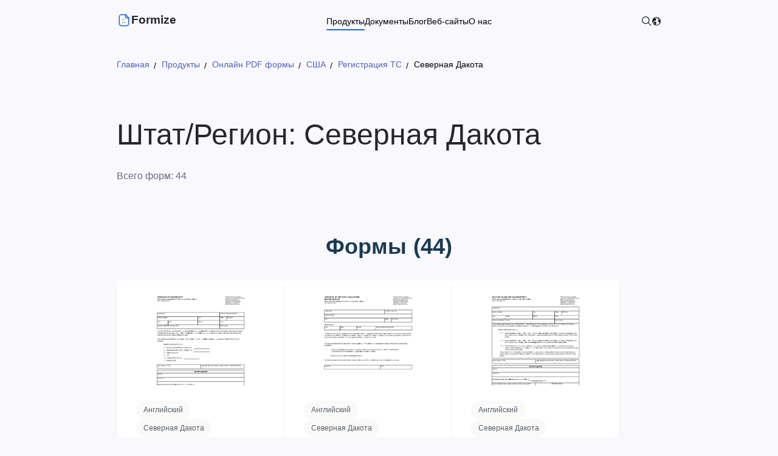

--- FILE ---
content_type: text/html; charset=utf-8
request_url: https://products.formize.com/ru/online-pdf-forms/usa/vehicle-registration/north-dakota
body_size: 23422
content:
<!DOCTYPE html><html lang=ru dir=ltr><head><meta charset=utf-8><meta name=viewport content="width=device-width, initial-scale=1"><link rel=icon type=image/x-icon href=/favicon.ico><link defer href="[data-uri]" rel="shortcut icon" type=image/x-icon><link rel=manifest href=/manifest.json><title>&#x424;&#x43E;&#x440;&#x43C;&#x44B; &quot;&#x421;&#x435;&#x432;&#x435;&#x440;&#x43D;&#x430;&#x44F; &#x414;&#x430;&#x43A;&#x43E;&#x442;&#x430;&quot; | &#x41A;&#x430;&#x442;&#x430;&#x43B;&#x43E;&#x433; &#x424;&#x43E;&#x440;&#x43C; Formize</title><meta name=description content="Ознакомьтесь с содержимым директории каталога &#34;Штат/Регион: Северная Дакота&#34;"><meta property=og:type content=website><meta property=og:site_name content=Formize><meta property=og:url content=https://products.formize.com/ru/online-pdf-forms/usa/vehicle-registration/north-dakota><meta property=og:image content=assets/content/formize.png><meta property=og:title content="Формы &#34;Северная Дакота&#34; | Каталог Форм Formize"><meta property=og:description content="Ознакомьтесь с содержимым директории каталога &#34;Штат/Регион: Северная Дакота&#34;"><meta name=twitter:card content=summary_large_image><meta name=twitter:site content=@Formize><meta name=twitter:creator content=@ScoutizePty><meta name=twitter:title content="Формы &#34;Северная Дакота&#34; | Каталог Форм Formize"><meta name=twitter:description content="Ознакомьтесь с содержимым директории каталога &#34;Штат/Регион: Северная Дакота&#34;"><meta name=twitter:image content=assets/content/formize.png><link defer href=https://www.google-analytics.com><link rel=canonical href=https://products.formize.com/ru/online-pdf-forms/usa/vehicle-registration/north-dakota><link rel=alternate href=https://products.formize.com/online-pdf-forms/usa/vehicle-registration/north-dakota hreflang=x-default><link rel=alternate href=https://products.formize.com/online-pdf-forms/usa/vehicle-registration/north-dakota hreflang=en><link rel=alternate href=https://products.formize.com/cs/online-pdf-forms/usa/vehicle-registration/north-dakota hreflang=cs><link rel=alternate href=https://products.formize.com/da/online-pdf-forms/usa/vehicle-registration/north-dakota hreflang=da><link rel=alternate href=https://products.formize.com/de/online-pdf-forms/usa/vehicle-registration/north-dakota hreflang=de><link rel=alternate href=https://products.formize.com/et/online-pdf-forms/usa/vehicle-registration/north-dakota hreflang=et><link rel=alternate href=https://products.formize.com/es/online-pdf-forms/usa/vehicle-registration/north-dakota hreflang=es><link rel=alternate href=https://products.formize.com/fr/online-pdf-forms/usa/vehicle-registration/north-dakota hreflang=fr><link rel=alternate href=https://products.formize.com/hr/online-pdf-forms/usa/vehicle-registration/north-dakota hreflang=hr><link rel=alternate href=https://products.formize.com/id/online-pdf-forms/usa/vehicle-registration/north-dakota hreflang=id><link rel=alternate href=https://products.formize.com/it/online-pdf-forms/usa/vehicle-registration/north-dakota hreflang=it><link rel=alternate href=https://products.formize.com/lt/online-pdf-forms/usa/vehicle-registration/north-dakota hreflang=lt><link rel=alternate href=https://products.formize.com/hu/online-pdf-forms/usa/vehicle-registration/north-dakota hreflang=hu><link rel=alternate href=https://products.formize.com/ms/online-pdf-forms/usa/vehicle-registration/north-dakota hreflang=ms><link rel=alternate href=https://products.formize.com/nl/online-pdf-forms/usa/vehicle-registration/north-dakota hreflang=nl><link rel=alternate href=https://products.formize.com/pl/online-pdf-forms/usa/vehicle-registration/north-dakota hreflang=pl><link rel=alternate href=https://products.formize.com/pt/online-pdf-forms/usa/vehicle-registration/north-dakota hreflang=pt><link rel=alternate href=https://products.formize.com/ro/online-pdf-forms/usa/vehicle-registration/north-dakota hreflang=ro><link rel=alternate href=https://products.formize.com/sk/online-pdf-forms/usa/vehicle-registration/north-dakota hreflang=sk><link rel=alternate href=https://products.formize.com/fi/online-pdf-forms/usa/vehicle-registration/north-dakota hreflang=fi><link rel=alternate href=https://products.formize.com/sv/online-pdf-forms/usa/vehicle-registration/north-dakota hreflang=sv><link rel=alternate href=https://products.formize.com/vi/online-pdf-forms/usa/vehicle-registration/north-dakota hreflang=vi><link rel=alternate href=https://products.formize.com/tr/online-pdf-forms/usa/vehicle-registration/north-dakota hreflang=tr><link rel=alternate href=https://products.formize.com/el/online-pdf-forms/usa/vehicle-registration/north-dakota hreflang=el><link rel=alternate href=https://products.formize.com/bg/online-pdf-forms/usa/vehicle-registration/north-dakota hreflang=bg><link rel=alternate href=https://products.formize.com/uk/online-pdf-forms/usa/vehicle-registration/north-dakota hreflang=uk><link rel=alternate href=https://products.formize.com/ru/online-pdf-forms/usa/vehicle-registration/north-dakota hreflang=ru><link rel=alternate href=https://products.formize.com/ka/online-pdf-forms/usa/vehicle-registration/north-dakota hreflang=ka><link rel=alternate href=https://products.formize.com/hy/online-pdf-forms/usa/vehicle-registration/north-dakota hreflang=hy><link rel=alternate href=https://products.formize.com/he/online-pdf-forms/usa/vehicle-registration/north-dakota hreflang=he><link rel=alternate href=https://products.formize.com/ar/online-pdf-forms/usa/vehicle-registration/north-dakota hreflang=ar><link rel=alternate href=https://products.formize.com/fa/online-pdf-forms/usa/vehicle-registration/north-dakota hreflang=fa><link rel=alternate href=https://products.formize.com/hi/online-pdf-forms/usa/vehicle-registration/north-dakota hreflang=hi><link rel=alternate href=https://products.formize.com/th/online-pdf-forms/usa/vehicle-registration/north-dakota hreflang=th><link rel=alternate href=https://products.formize.com/ko/online-pdf-forms/usa/vehicle-registration/north-dakota hreflang=ko><link rel=alternate href=https://products.formize.com/zh/online-pdf-forms/usa/vehicle-registration/north-dakota hreflang=zh><link rel=alternate href=https://products.formize.com/ja/online-pdf-forms/usa/vehicle-registration/north-dakota hreflang=ja><link rel=stylesheet href="/assets/css/site.min.css?v=4b7ky5exlkty-eAWwBdChib-_zgdeu5ibyq612wRsmI"><link rel=stylesheet href="/assets/css/form-category-page.min.css?v=5UTtlM520121bJZPPsMEoNGIsdo8EWBzIFhf2YfTQdw"><script type=application/ld+json>{"@context":"https://schema.org","@type":"BreadcrumbList","itemListElement":[{"@type":"ListItem","position":1,"name":"\u0413\u043B\u0430\u0432\u043D\u0430\u044F","item":"https://www.formize.com/ru"},{"@type":"ListItem","position":2,"name":"\u041F\u0440\u043E\u0434\u0443\u043A\u0442\u044B","item":"https://products.formize.com/ru"},{"@type":"ListItem","position":3,"name":"\u041E\u043D\u043B\u0430\u0439\u043D PDF \u0444\u043E\u0440\u043C\u044B","item":"https://products.formize.com/ru/online-pdf-forms"},{"@type":"ListItem","position":4,"name":"\u0421\u0428\u0410","item":"https://products.formize.com/ru/online-pdf-forms/usa"},{"@type":"ListItem","position":5,"name":"\u0420\u0435\u0433\u0438\u0441\u0442\u0440\u0430\u0446\u0438\u044F \u0422\u0421","item":"https://products.formize.com/ru/online-pdf-forms/usa/vehicle-registration"},{"@type":"ListItem","position":6,"name":"\u0421\u0435\u0432\u0435\u0440\u043D\u0430\u044F \u0414\u0430\u043A\u043E\u0442\u0430"}]}</script><script async src="https://www.googletagmanager.com/gtag/js?id=G-5F0ZXRSQQ0"></script><script>window.dataLayer=window.dataLayer||[];function gtag(){dataLayer.push(arguments);}
gtag('js',new Date());gtag('config','G-5F0ZXRSQQ0');</script><body><div><header class=cd-header><div class=cd-container><div class=cd-header--inner><img onclick=toggleHeaderMenu() class=cd-header--menu src=/assets/content/hamburger-menu.svg width=24 height=24 alt="hamburger-menu icon" data-cd-toggle=modal data-cd-target=#headerMenuModal><div class=cd-header--left><a href=https://www.formize.com/ru alt=Formize.com class="header app-logo-container"> <svg viewBox="0 0 24 24" fill=none xmlns=http://www.w3.org/2000/svg><path fill-rule=evenodd clip-rule=evenodd d="M14.7368 2.7619H8.08376C6.02476 2.7619 4.24976 4.4309 4.24976 6.4909V17.2039C4.24976 19.3799 5.90876 21.1149 8.08376 21.1149H16.0728C18.1328 21.1149 19.8018 19.2649 19.8018 17.2039V8.0379L14.7368 2.7619Z" stroke=currentColor stroke-width=1.5 stroke-linecap=round stroke-linejoin=round /><path d="M14.4741 2.75018V5.65918C14.4741 7.07918 15.6231 8.23118 17.0421 8.23418C18.3591 8.23718 19.7061 8.23818 19.7971 8.23218" stroke=currentColor stroke-width=1.5 stroke-linecap=round stroke-linejoin=round /><path opacity=0.4 d="M14.284 15.5578H8.88696" stroke=currentColor stroke-width=1.5 stroke-linecap=round stroke-linejoin=round /><path opacity=0.4 d="M12.2425 10.6056H8.88647" stroke=currentColor stroke-width=1.5 stroke-linecap=round stroke-linejoin=round /></svg> <span class="header app-logo">Formize</span> </a><ul class=cd-header--nav><li class="cd-dropdown-onhover nowrap selected"><a rel="" target="" class=cd-dropdown-onhover href=https://products.formize.com/ru> &#x41F;&#x440;&#x43E;&#x434;&#x443;&#x43A;&#x442;&#x44B; </a><ul class="cd-dropdown cd-dropdown-h"><li><a rel="" target="" class=cd-dropdown-onhover href=https://products.formize.com/ru/forms><div class=cd-dropdown-icon><svg viewBox="0 0 98 76" xmlns=http://www.w3.org/2000/svg><rect width=98 height=76 fill=#fff /><path d="m96.399 75.528h-94.799c-0.4244-5e-4 -0.83127-0.1693-1.1314-0.4694-0.30009-0.3001-0.46889-0.7069-0.46937-1.1313v-71.855c4.9284e-4 -0.42439 0.1693-0.83125 0.46939-1.1313 0.30009-0.30009 0.70695-0.46889 1.1313-0.46939h94.799c0.4244 4.78e-4 0.8312 0.16928 1.1313 0.46937 0.3001 0.30009 0.4689 0.70696 0.4694 1.1314v71.855c-5e-4 0.4244-0.1693 0.8312-0.4694 1.1313-0.3 0.3001-0.7069 0.4689-1.1313 0.4694zm-94.799-74.701c-0.33009 3.7e-4 -0.64654 0.13166-0.87995 0.36506-0.2334 0.23341-0.36469 0.54987-0.36506 0.87995v71.855c3.84e-4 0.33 0.13168 0.6465 0.36508 0.8799s0.54986 0.3647 0.87994 0.3651h94.799c0.33-4e-4 0.6465-0.1317 0.8799-0.3651s0.3647-0.5499 0.3651-0.8799v-71.855c-4e-4 -0.33008-0.1317-0.64653-0.3651-0.87993-0.2334-0.2334-0.5498-0.36469-0.8799-0.36508h-94.799z" fill=#E6E6E6 /><path d="m87.151 17.546h-76.301c-0.4243-5e-4 -0.8312-0.1693-1.1313-0.4694-0.30008-0.3001-0.46889-0.707-0.46938-1.1314v-5.5136c4.9e-4 -0.4244 0.1693-0.83123 0.46938-1.1313 0.3001-0.30008 0.707-0.46889 1.1313-0.46938h76.301c0.4244 4.8e-4 0.8313 0.16928 1.1314 0.46937s0.4689 0.70693 0.4693 1.1313v5.5136c-4e-4 0.4244-0.1692 0.8313-0.4693 1.1314s-0.707 0.4689-1.1314 0.4694zm-76.301-8.3594c-0.33 3.7e-4 -0.6465 0.13165-0.8799 0.36506-0.23341 0.2334-0.36469 0.54982-0.36506 0.87992v5.5136c3.6e-4 0.3301 0.13165 0.6466 0.36506 0.88 0.2334 0.2334 0.5499 0.3647 0.8799 0.365h76.301c0.3301-3e-4 0.6465-0.1316 0.8799-0.365 0.2335-0.2334 0.3647-0.5499 0.3651-0.88v-5.5136c-4e-4 -0.3301-0.1316-0.6465-0.3651-0.8799-0.2334-0.23341-0.5498-0.3647-0.8799-0.36508h-76.301z" fill=#3F3D56 /><path d="m41.085 32.309h-30.236c-0.4243-5e-4 -0.8312-0.1693-1.1313-0.4694-0.30008-0.3001-0.46889-0.707-0.46938-1.1314v-5.5136c4.9e-4 -0.4244 0.1693-0.8312 0.46938-1.1313 0.3001-0.3001 0.707-0.4689 1.1313-0.4694h30.236c0.4244 5e-4 0.8312 0.1693 1.1313 0.4694s0.4689 0.7069 0.4694 1.1313v5.5136c-5e-4 0.4244-0.1693 0.8313-0.4694 1.1314s-0.7069 0.4689-1.1313 0.4694zm-30.236-8.3594c-0.33 4e-4 -0.6465 0.1317-0.8799 0.3651-0.23341 0.2334-0.36469 0.5498-0.36506 0.8799v5.5136c3.6e-4 0.3301 0.13165 0.6466 0.36506 0.88 0.2334 0.2334 0.5499 0.3647 0.8799 0.3651h30.236c0.3301-4e-4 0.6465-0.1317 0.8799-0.3651s0.3647-0.5499 0.3651-0.88v-5.5136c-4e-4 -0.3301-0.1317-0.6465-0.3651-0.8799s-0.5498-0.3647-0.8799-0.3651h-30.236z" fill=#3F3D56 /><path d="m87.151 32.309h-30.236c-0.4244-5e-4 -0.8312-0.1693-1.1313-0.4694s-0.4689-0.707-0.4694-1.1314v-5.5136c5e-4 -0.4244 0.1693-0.8312 0.4694-1.1313s0.7069-0.4689 1.1313-0.4694h30.236c0.4244 5e-4 0.8312 0.1693 1.1313 0.4694s0.4689 0.7069 0.4694 1.1313v5.5136c-5e-4 0.4244-0.1693 0.8313-0.4694 1.1314s-0.7069 0.4689-1.1313 0.4694zm-30.236-8.3594c-0.3301 4e-4 -0.6465 0.1317-0.8799 0.3651s-0.3647 0.5498-0.3651 0.8799v5.5136c4e-4 0.3301 0.1317 0.6466 0.3651 0.88s0.5498 0.3647 0.8799 0.3651h30.236c0.33-4e-4 0.6465-0.1317 0.8799-0.3651s0.3647-0.5499 0.3651-0.88v-5.5136c-4e-4 -0.33-0.1317-0.6465-0.3651-0.8799s-0.5499-0.3647-0.8799-0.3651h-30.236z" fill=#3F3D56 /><path d="m87.24 67.169h-20.276c-0.4008-5e-4 -0.7851-0.1599-1.0685-0.4433s-0.4429-0.6677-0.4433-1.0685v-1.9565c4e-4 -0.4008 0.1599-0.785 0.4433-1.0685 0.2834-0.2834 0.6677-0.4428 1.0685-0.4433h20.276c0.4008 5e-4 0.7851 0.16 1.0685 0.4434s0.4428 0.6676 0.4433 1.0684v1.9565c-5e-4 0.4008-0.1599 0.785-0.4433 1.0685-0.2834 0.2834-0.6677 0.4428-1.0685 0.4433z" fill=#E6E6E6 /><path d="m14.229 41.557c-0.2814 0-0.5565-0.0835-0.7905-0.2398-0.234-0.1564-0.4164-0.3786-0.5241-0.6386s-0.1358-0.5461-0.0809-0.8221 0.1904-0.5295 0.3894-0.7285 0.4525-0.3345 0.7285-0.3894 0.5621-0.0267 0.8221 0.081 0.4822 0.29 0.6386 0.524c0.1563 0.234 0.2398 0.5091 0.2398 0.7905-5e-4 0.3773-0.1505 0.7389-0.4173 1.0057-0.2667 0.2667-0.6284 0.4168-1.0056 0.4172zm0-2.49c-0.2111 0-0.4174 0.0626-0.5929 0.1798-0.1755 0.1173-0.3123 0.2839-0.393 0.4789-0.0808 0.195-0.1019 0.4096-0.0608 0.6166 0.0412 0.207 0.1429 0.3972 0.2921 0.5464s0.3394 0.2509 0.5464 0.2921c0.207 0.0411 0.4216 0.02 0.6166-0.0608 0.195-0.0807 0.3616-0.2175 0.4789-0.393s0.1798-0.3818 0.1798-0.5929c-3e-4 -0.2829-0.1128-0.5542-0.3129-0.7542-0.2-0.2001-0.4713-0.3126-0.7542-0.3129z" fill=#E6E6E6 /><path d="m14.229 46.182c-0.2814 0-0.5565-0.0835-0.7905-0.2398-0.234-0.1564-0.4164-0.3786-0.5241-0.6386s-0.1358-0.5461-0.0809-0.8221 0.1904-0.5295 0.3894-0.7285 0.4525-0.3345 0.7285-0.3894 0.5621-0.0268 0.8221 0.0809 0.4822 0.2901 0.6386 0.5241c0.1563 0.234 0.2398 0.5091 0.2398 0.7905-5e-4 0.3772-0.1505 0.7389-0.4173 1.0056-0.2667 0.2668-0.6284 0.4168-1.0056 0.4173zm0-2.4901c-0.2111 0-0.4174 0.0626-0.5929 0.1799-0.1755 0.1172-0.3123 0.2839-0.393 0.4789-0.0808 0.195-0.1019 0.4096-0.0608 0.6166 0.0412 0.207 0.1429 0.3971 0.2921 0.5464 0.1492 0.1492 0.3394 0.2509 0.5464 0.292 0.207 0.0412 0.4216 0.0201 0.6166-0.0607s0.3616-0.2175 0.4789-0.393 0.1798-0.3819 0.1798-0.5929c-3e-4 -0.2829-0.1128-0.5542-0.3129-0.7543-0.2-0.2-0.4713-0.3126-0.7542-0.3129z" fill=#E6E6E6 /><path d="m14.229 50.806c-0.2814 0-0.5565-0.0834-0.7905-0.2398-0.234-0.1563-0.4164-0.3785-0.5241-0.6385s-0.1358-0.5461-0.0809-0.8221 0.1904-0.5296 0.3894-0.7286 0.4525-0.3345 0.7285-0.3894 0.5621-0.0267 0.8221 0.081 0.4822 0.2901 0.6386 0.524c0.1563 0.234 0.2398 0.5091 0.2398 0.7906-5e-4 0.3772-0.1505 0.7388-0.4173 1.0056-0.2667 0.2667-0.6284 0.4168-1.0056 0.4172zm0-2.49c-0.2111 0-0.4174 0.0626-0.5929 0.1799-0.1755 0.1172-0.3123 0.2839-0.393 0.4789-0.0808 0.195-0.1019 0.4095-0.0608 0.6165 0.0412 0.2071 0.1429 0.3972 0.2921 0.5464 0.1492 0.1493 0.3394 0.2509 0.5464 0.2921s0.4216 0.02 0.6166-0.0607c0.195-0.0808 0.3616-0.2176 0.4789-0.3931s0.1798-0.3818 0.1798-0.5928c-3e-4 -0.283-0.1128-0.5542-0.3129-0.7543-0.2-0.2001-0.4713-0.3126-0.7542-0.3129z" fill=#3F3D56 /><path d="m21.165 38.978c-0.3066 0-0.6007 0.1218-0.8175 0.3386s-0.3386 0.5108-0.3386 0.8175c0 0.3066 0.1218 0.6006 0.3386 0.8174s0.5109 0.3386 0.8175 0.3386h16.541c0.3066 0 0.6007-0.1218 0.8175-0.3386s0.3386-0.5108 0.3386-0.8174c0-0.3067-0.1218-0.6007-0.3386-0.8175s-0.5109-0.3386-0.8175-0.3386h-16.541z" fill=#E6E6E6 /><path d="m21.165 43.603c-0.3066 0-0.6007 0.1218-0.8175 0.3386s-0.3386 0.5108-0.3386 0.8174c0 0.3067 0.1218 0.6007 0.3386 0.8175s0.5109 0.3386 0.8175 0.3386h16.541c0.3066 0 0.6007-0.1218 0.8175-0.3386s0.3386-0.5108 0.3386-0.8175c0-0.3066-0.1218-0.6006-0.3386-0.8174s-0.5109-0.3386-0.8175-0.3386h-16.541z" fill=#E6E6E6 /><path d="m21.165 48.227c-0.3066 0-0.6007 0.1218-0.8175 0.3386s-0.3386 0.5109-0.3386 0.8175 0.1218 0.6007 0.3386 0.8175 0.5109 0.3386 0.8175 0.3386h16.541c0.3066 0 0.6007-0.1218 0.8175-0.3386s0.3386-0.5109 0.3386-0.8175-0.1218-0.6007-0.3386-0.8175-0.5109-0.3386-0.8175-0.3386h-16.541z" fill=#E6E6E6 /><path d="m60.383 41.557c-0.2814 0-0.5565-0.0835-0.7905-0.2398-0.234-0.1564-0.4164-0.3786-0.524-0.6386-0.1077-0.26-0.1359-0.5461-0.081-0.8221s0.1904-0.5295 0.3894-0.7285 0.4525-0.3345 0.7285-0.3894 0.5621-0.0267 0.8221 0.081 0.4822 0.29 0.6386 0.524c0.1563 0.234 0.2398 0.5091 0.2398 0.7905-5e-4 0.3773-0.1505 0.7389-0.4172 1.0057-0.2668 0.2667-0.6285 0.4168-1.0057 0.4172zm0-2.49c-0.2111 0-0.4174 0.0626-0.5929 0.1798-0.1755 0.1173-0.3122 0.2839-0.393 0.4789s-0.1019 0.4096-0.0607 0.6166c0.0411 0.207 0.1428 0.3972 0.292 0.5464 0.1493 0.1492 0.3394 0.2509 0.5464 0.2921 0.207 0.0411 0.4216 0.02 0.6166-0.0608 0.195-0.0807 0.3617-0.2175 0.4789-0.393 0.1173-0.1755 0.1799-0.3818 0.1799-0.5929-3e-4 -0.2829-0.1129-0.5542-0.3129-0.7542-0.2001-0.2001-0.4714-0.3126-0.7543-0.3129z" fill=#E6E6E6 /><path d="m60.383 46.182c-0.2814 0-0.5565-0.0835-0.7905-0.2398-0.234-0.1564-0.4164-0.3786-0.524-0.6386-0.1077-0.26-0.1359-0.5461-0.081-0.8221s0.1904-0.5295 0.3894-0.7285 0.4525-0.3345 0.7285-0.3894 0.5621-0.0268 0.8221 0.0809 0.4822 0.2901 0.6386 0.5241c0.1563 0.234 0.2398 0.5091 0.2398 0.7905-5e-4 0.3772-0.1505 0.7389-0.4172 1.0056-0.2668 0.2668-0.6285 0.4168-1.0057 0.4173zm0-2.4901c-0.2111 0-0.4174 0.0626-0.5929 0.1799-0.1755 0.1172-0.3122 0.2839-0.393 0.4789s-0.1019 0.4096-0.0607 0.6166c0.0411 0.207 0.1428 0.3971 0.292 0.5464 0.1493 0.1492 0.3394 0.2509 0.5464 0.292 0.207 0.0412 0.4216 0.0201 0.6166-0.0607s0.3617-0.2175 0.4789-0.393c0.1173-0.1755 0.1799-0.3819 0.1799-0.5929-3e-4 -0.2829-0.1129-0.5542-0.3129-0.7543-0.2001-0.2-0.4714-0.3126-0.7543-0.3129z" fill=#3F3D56 /><path d="m60.383 50.806c-0.2814 0-0.5565-0.0834-0.7905-0.2398-0.234-0.1563-0.4164-0.3785-0.524-0.6385-0.1077-0.26-0.1359-0.5461-0.081-0.8221s0.1904-0.5296 0.3894-0.7286 0.4525-0.3345 0.7285-0.3894 0.5621-0.0267 0.8221 0.081 0.4822 0.2901 0.6386 0.524c0.1563 0.234 0.2398 0.5091 0.2398 0.7906-5e-4 0.3772-0.1505 0.7388-0.4172 1.0056-0.2668 0.2667-0.6285 0.4168-1.0057 0.4172zm0-2.49c-0.2111 0-0.4174 0.0626-0.5929 0.1799-0.1755 0.1172-0.3122 0.2839-0.393 0.4789s-0.1019 0.4095-0.0607 0.6165c0.0411 0.2071 0.1428 0.3972 0.292 0.5464 0.1493 0.1493 0.3394 0.2509 0.5464 0.2921s0.4216 0.02 0.6166-0.0607c0.195-0.0808 0.3617-0.2176 0.4789-0.3931 0.1173-0.1755 0.1799-0.3818 0.1799-0.5928-3e-4 -0.283-0.1129-0.5542-0.3129-0.7543-0.2001-0.2001-0.4714-0.3126-0.7543-0.3129z" fill=#E6E6E6 /><path d="m60.383 55.43c-0.2814 0-0.5565-0.0834-0.7905-0.2398-0.234-0.1563-0.4164-0.3786-0.524-0.6386-0.1077-0.2599-0.1359-0.546-0.081-0.822 0.0549-0.2761 0.1904-0.5296 0.3894-0.7286s0.4525-0.3345 0.7285-0.3894 0.5621-0.0267 0.8221 0.081 0.4822 0.2901 0.6386 0.524c0.1563 0.234 0.2398 0.5091 0.2398 0.7905-5e-4 0.3773-0.1505 0.7389-0.4172 1.0057-0.2668 0.2667-0.6285 0.4168-1.0057 0.4172zm0-2.49c-0.2111 0-0.4174 0.0626-0.5929 0.1798-0.1755 0.1173-0.3122 0.284-0.393 0.479s-0.1019 0.4095-0.0607 0.6165c0.0411 0.207 0.1428 0.3972 0.292 0.5464 0.1493 0.1493 0.3394 0.2509 0.5464 0.2921s0.4216 0.02 0.6166-0.0607c0.195-0.0808 0.3617-0.2176 0.4789-0.3931 0.1173-0.1755 0.1799-0.3818 0.1799-0.5929-3e-4 -0.2829-0.1129-0.5541-0.3129-0.7542-0.2001-0.2001-0.4714-0.3126-0.7543-0.3129z" fill=#E6E6E6 /><path d="m67.142 38.978c-0.3066 0-0.6007 0.1218-0.8175 0.3386s-0.3386 0.5108-0.3386 0.8175c0 0.3066 0.1218 0.6006 0.3386 0.8174s0.5109 0.3386 0.8175 0.3386h16.541c0.3066 0 0.6007-0.1218 0.8175-0.3386s0.3386-0.5108 0.3386-0.8174c0-0.3067-0.1218-0.6007-0.3386-0.8175s-0.5109-0.3386-0.8175-0.3386h-16.541z" fill=#E6E6E6 /><path d="m67.142 43.603c-0.3066 0-0.6007 0.1218-0.8175 0.3386s-0.3386 0.5108-0.3386 0.8174c0 0.3067 0.1218 0.6007 0.3386 0.8175s0.5109 0.3386 0.8175 0.3386h16.541c0.3066 0 0.6007-0.1218 0.8175-0.3386s0.3386-0.5108 0.3386-0.8175c0-0.3066-0.1218-0.6006-0.3386-0.8174s-0.5109-0.3386-0.8175-0.3386h-16.541z" fill=#E6E6E6 /><path d="m67.142 48.227c-0.3066 0-0.6007 0.1218-0.8175 0.3386s-0.3386 0.5109-0.3386 0.8175 0.1218 0.6007 0.3386 0.8175 0.5109 0.3386 0.8175 0.3386h16.541c0.3066 0 0.6007-0.1218 0.8175-0.3386s0.3386-0.5109 0.3386-0.8175-0.1218-0.6007-0.3386-0.8175-0.5109-0.3386-0.8175-0.3386h-16.541z" fill=#E6E6E6 /><path d="m67.142 52.851c-0.3066 0-0.6007 0.1218-0.8175 0.3386s-0.3386 0.5109-0.3386 0.8175 0.1218 0.6006 0.3386 0.8174c0.2168 0.2169 0.5109 0.3387 0.8175 0.3387h16.541c0.3066 0 0.6007-0.1218 0.8175-0.3387 0.2168-0.2168 0.3386-0.5108 0.3386-0.8174s-0.1218-0.6007-0.3386-0.8175-0.5109-0.3386-0.8175-0.3386h-16.541z" fill=#E6E6E6 /><path d="m14.251 26.795c-0.3066 0-0.6007 0.1218-0.8175 0.3386s-0.3386 0.5109-0.3386 0.8175 0.1218 0.6007 0.3386 0.8175 0.5109 0.3386 0.8175 0.3386h19.742c0.3066 0 0.6006-0.1218 0.8174-0.3386s0.3386-0.5109 0.3386-0.8175-0.1218-0.6007-0.3386-0.8175-0.5108-0.3386-0.8174-0.3386h-19.742z" fill=#E6E6E6 /><path d="m14.251 12.033c-0.3066 0-0.6007 0.1218-0.8175 0.3386s-0.3386 0.5109-0.3386 0.8175 0.1218 0.6007 0.3386 0.8175 0.5109 0.3386 0.8175 0.3386h19.742c0.3066 0 0.6006-0.1218 0.8174-0.3386s0.3386-0.5109 0.3386-0.8175-0.1218-0.6007-0.3386-0.8175-0.5108-0.3386-0.8174-0.3386h-19.742z" fill=#1565D8 /><path d="m37.241 27.208c-0.0157 0-0.031 0.0041-0.0445 0.0119s-0.0248 0.019-0.0326 0.0325c-0.0078 0.0136-0.0119 0.0289-0.0119 0.0445s0.0041 0.0309 0.0119 0.0445l0.7549 1.3074c0.0078 0.0135 0.019 0.0248 0.0325 0.0326 0.0136 0.0078 0.0289 0.0119 0.0445 0.0119s0.031-0.0041 0.0445-0.0119 0.0247-0.0191 0.0325-0.0326l0.7549-1.3074c0.0078-0.0136 0.0119-0.0289 0.0119-0.0445s-0.0041-0.0309-0.0119-0.0445c-0.0078-0.0135-0.019-0.0247-0.0326-0.0325-0.0135-0.0078-0.0288-0.0119-0.0444-0.0119h-1.5097z" fill=#1565D8 /><path d="m60.317 26.795c-0.3066 0-0.6007 0.1218-0.8175 0.3386s-0.3386 0.5109-0.3386 0.8175 0.1218 0.6007 0.3386 0.8175 0.5109 0.3386 0.8175 0.3386h19.742c0.3066 0 0.6007-0.1218 0.8175-0.3386s0.3386-0.5109 0.3386-0.8175-0.1218-0.6007-0.3386-0.8175-0.5109-0.3386-0.8175-0.3386h-19.742z" fill=#E6E6E6 /><path d="m83.306 27.208c-0.0156 0-0.031 0.0041-0.0445 0.0119s-0.0247 0.019-0.0326 0.0325c-0.0078 0.0136-0.0119 0.0289-0.0119 0.0445s0.0041 0.0309 0.0119 0.0445l0.7549 1.3074c0.0078 0.0135 0.019 0.0248 0.0326 0.0326 0.0135 0.0078 0.0288 0.0119 0.0444 0.0119s0.031-0.0041 0.0445-0.0119 0.0248-0.0191 0.0326-0.0326l0.7548-1.3074c0.0078-0.0136 0.0119-0.0289 0.0119-0.0445s-0.0041-0.0309-0.0119-0.0445c-0.0078-0.0135-0.019-0.0247-0.0325-0.0325-0.0136-0.0078-0.0289-0.0119-0.0445-0.0119h-1.5097z" fill=#1565D8 /><path d="m60.383 45.47c0.393 0 0.7115-0.3185 0.7115-0.7114s-0.3185-0.7115-0.7115-0.7115c-0.3929 0-0.7114 0.3186-0.7114 0.7115s0.3185 0.7114 0.7114 0.7114z" fill=#1565D8 /><path d="m14.228 50.094c0.3929 0 0.7115-0.3185 0.7115-0.7114s-0.3186-0.7115-0.7115-0.7115-0.7114 0.3186-0.7114 0.7115 0.3185 0.7114 0.7114 0.7114z" fill=#1565D8 /></svg></div><span class=title>&#x412;&#x435;&#x431; &#x424;&#x43E;&#x440;&#x43C;&#x44B;</span> <span class=description>&#x421;&#x43E;&#x437;&#x434;&#x430;&#x432;&#x430;&#x439;&#x442;&#x435; &#x438; &#x43F;&#x443;&#x431;&#x43B;&#x438;&#x43A;&#x443;&#x439;&#x442;&#x435; &#x444;&#x43E;&#x440;&#x43C;&#x44B;, &#x430; &#x442;&#x430;&#x43A;&#x436;&#x435; &#x430;&#x43D;&#x430;&#x43B;&#x438;&#x437;&#x438;&#x440;&#x443;&#x439;&#x442;&#x435; &#x438;&#x445; &#x440;&#x435;&#x437;&#x443;&#x43B;&#x44C;&#x442;&#x430;&#x442;&#x44B; &#x432; &#x440;&#x435;&#x436;&#x438;&#x43C;&#x435; &#x440;&#x435;&#x430;&#x43B;&#x44C;&#x43D;&#x43E;&#x433;&#x43E; &#x432;&#x440;&#x435;&#x43C;&#x435;&#x43D;&#x438;.</span> </a><li><a rel="" target="" class=cd-dropdown-onhover href=https://products.formize.com/ru/online-pdf-forms><div class=cd-dropdown-icon><svg fill=none viewBox="0 0 312 292" xmlns=http://www.w3.org/2000/svg><g clip-path=url(#a)><path d="m147.09 2.437-9.548 5.221-127.17 69.556a19.979 19.979 0 0 0-9.56 11.899 20.03 20.03 0 0 0 1.616 15.19l87.59 160.93a19.95 19.95 0 0 0 11.87 9.584 19.899 19.899 0 0 0 15.155-1.62l.024-.013 136.67-74.752.025-.012a19.982 19.982 0 0 0 9.56-11.898 20.035 20.035 0 0 0-1.616-15.192L174.115 10.4a19.948 19.948 0 0 0-11.87-9.584 19.895 19.895 0 0 0-15.153 1.62z" fill=#F2F2F2 /><path d="M149.84 7.481 13.12 82.26a14.228 14.228 0 0 0-6.808 8.472 14.264 14.264 0 0 0 1.15 10.818l87.592 160.93a14.21 14.21 0 0 0 8.452 6.825 14.167 14.167 0 0 0 10.791-1.154l.025-.013 136.67-74.752.025-.013a14.233 14.233 0 0 0 6.808-8.473 14.269 14.269 0 0 0-1.15-10.818l-87.592-160.93a14.206 14.206 0 0 0-8.452-6.824A14.169 14.169 0 0 0 149.84 7.48z" fill=#fff /><path d="m151.72 57.433-50.972 27.879a3.31 3.31 0 0 1-4.5-1.326 3.332 3.332 0 0 1 1.323-4.511l50.972-27.88a3.31 3.31 0 0 1 4.5 1.327 3.33 3.33 0 0 1-1.323 4.511zM169.09 60.715l-62.982 34.448a3.31 3.31 0 0 1-4.5-1.326 3.334 3.334 0 0 1 1.323-4.511l62.982-34.448a3.316 3.316 0 0 1 2.524-.271 3.315 3.315 0 0 1 1.976 1.597 3.336 3.336 0 0 1 .271 2.53 3.32 3.32 0 0 1-1.594 1.98zM79.796 73.708 32.803 99.411a1.593 1.593 0 0 0-.634 2.161l20.011 36.765a1.588 1.588 0 0 0 2.156.636l46.993-25.703a1.594 1.594 0 0 0 .634-2.162l-20.01-36.765a1.59 1.59 0 0 0-2.157-.635zM177.02 104.08l-69.137 37.815a3.301 3.301 0 0 1-2.524.271 3.312 3.312 0 0 1-2.362-2.835 3.318 3.318 0 0 1 .716-2.442 3.3 3.3 0 0 1 .993-.831l69.137-37.815a3.31 3.31 0 0 1 4.5 1.326 3.328 3.328 0 0 1-1.323 4.511zM194.39 107.36l-81.147 44.384a3.314 3.314 0 0 1-4.5-1.327 3.333 3.333 0 0 1 1.323-4.511l81.147-44.384a3.31 3.31 0 0 1 4.5 1.327 3.329 3.329 0 0 1-1.323 4.511zM81.546 172.87c7.771 0 14.071-6.315 14.071-14.105 0-7.791-6.3-14.106-14.071-14.106s-14.071 6.315-14.071 14.106c0 7.79 6.3 14.105 14.071 14.105z" fill=#F2F2F2 /><path d="M292.08 68.746H136.34c-5.281.006-10.343 2.111-14.077 5.854s-5.834 8.818-5.84 14.111v183.32c.006 5.294 2.106 10.37 5.84 14.112s8.796 5.848 14.077 5.854h155.74c5.28-.006 10.343-2.11 14.077-5.854s5.834-8.818 5.84-14.112V88.711c-.006-5.293-2.106-10.368-5.84-14.11s-8.797-5.85-14.077-5.855z" fill=#E6E6E6 /><path d="M292.08 74.493H136.34c-3.761.004-7.366 1.504-10.025 4.17s-4.155 6.278-4.159 10.048v183.32a14.25 14.25 0 0 0 4.159 10.05 14.179 14.179 0 0 0 10.025 4.168h155.74a14.178 14.178 0 0 0 10.024-4.169 14.25 14.25 0 0 0 4.159-10.049V88.711c-.004-3.77-1.5-7.383-4.159-10.049s-6.264-4.165-10.024-4.169z" fill=#fff /><path d="M269.87 119.25h-58.066a3.31 3.31 0 0 1-2.345-.974 3.328 3.328 0 0 1 0-4.702 3.31 3.31 0 0 1 2.345-.974h58.066a3.318 3.318 0 0 1 3.32 3.325 3.327 3.327 0 0 1-3.32 3.325zM283.55 130.47h-71.747a3.31 3.31 0 0 1-2.345-.974 3.328 3.328 0 0 1 0-4.702 3.313 3.313 0 0 1 2.345-.973h71.747c.88 0 1.723.35 2.345.973a3.332 3.332 0 0 1 0 4.702 3.31 3.31 0 0 1-2.345.974z" fill=#1565D8 /><path d="M198.96 98.999h-53.533a1.595 1.595 0 0 0-1.589 1.593v41.882a1.594 1.594 0 0 0 1.589 1.593h53.533a1.593 1.593 0 0 0 1.589-1.593v-41.882a1.594 1.594 0 0 0-1.589-1.593z" fill=#E6E6E6 /><path d="M160.11 124.72a14.16 14.16 0 0 1-3.644 9.574c-2.341 2.575-5.826 4.283-9.342 3.576-3.238-.65-5.87-3.487-5.542-6.919a5.141 5.141 0 0 1 2.094-3.772 5.117 5.117 0 0 1 4.225-.832c3.076.801 4.302 5.245 1.738 7.331-.615.5-1.499-.375-.878-.88 1.695-1.379 1.171-4.396-.874-5.153-2.381-.88-4.904 1.014-5.075 3.455-.203 2.893 2.008 5.072 4.719 5.585 2.934.555 5.842-.95 7.83-3.027a12.862 12.862 0 0 0 3.507-8.938.624.624 0 0 1 .621-.601.62.62 0 0 1 .621.601z" fill=#2F2E41 /><path d="M172.23 132.63c12.232 0 22.149-9.941 22.149-22.204s-9.917-22.204-22.149-22.204c-12.233 0-22.15 9.94-22.15 22.204 0 12.263 9.917 22.204 22.15 22.204z" fill=#1565D8 /><path d="m171.1 119.9-.023-.83c1.54-.043 2.898-.14 3.918-.887a2.552 2.552 0 0 0 .985-1.878 1.46 1.46 0 0 0-.477-1.201c-.677-.574-1.767-.388-2.561-.023l-.685.315 1.314-9.621.82.112-1.117 8.184c1.079-.318 2.079-.181 2.763.399a2.263 2.263 0 0 1 .77 1.864 3.38 3.38 0 0 1-1.324 2.519c-1.311.961-3.014 1.008-4.383 1.047zM182.9 106.59h-4.458v.83h4.458v-.83zM168.83 106.59h-4.458v.83h4.458v-.83zM159.96 144.07a21.87 21.87 0 0 1 5.335-2.46 3.555 3.555 0 0 1 .008-1.954 3.896 3.896 0 0 1 3.778-2.751h5.397a3.917 3.917 0 0 1 3.787 2.755c.185.636.188 1.312.008 1.95a21.98 21.98 0 0 1 5.335 2.46H159.96z" fill=#2F2E41 /><path d="M197.6 102.18a4.804 4.804 0 0 0-1.461-1.19 3.446 3.446 0 0 0-1.594-.394 3.621 3.621 0 0 0-2.114.713c-1.685 1.195-2.852 3.771-2.852 6.754 0 3.743 1.838 6.846 4.226 7.385.243.055.491.083.74.083 2.736 0 4.967-3.348 4.967-7.468 0-2.389-.749-4.518-1.912-5.883zM152.11 101.14h-.004a3.532 3.532 0 0 0-1.842-.535 3.442 3.442 0 0 0-1.593.394 4.792 4.792 0 0 0-1.461 1.19l-.004.005c-1.159 1.365-1.908 3.493-1.908 5.878 0 3.22 1.357 5.966 3.261 7.016a3.527 3.527 0 0 0 1.705.452c.133 0 .266-.008.397-.025h.005c2.549-.307 4.565-3.526 4.565-7.443 0-3.136-1.296-5.829-3.121-6.932z" fill=#3F3D56 /><path d="M148.87 114.37a.623.623 0 0 0 .589-.821 24.31 24.31 0 0 1 2.885-21.32c2.083-3.092 4.85-5.661 8.085-7.507a24.168 24.168 0 0 1 21.426-1.253c3.428 1.456 6.474 3.685 8.902 6.513s4.173 6.18 5.099 9.794a24.328 24.328 0 0 1 .24 11.045.623.623 0 0 0 .946.65.623.623 0 0 0 .268-.393 25.553 25.553 0 0 0-5.611-21.91 25.453 25.453 0 0 0-9.359-6.85 25.394 25.394 0 0 0-22.527 1.319 25.486 25.486 0 0 0-8.501 7.893 25.568 25.568 0 0 0-3.03 22.416.627.627 0 0 0 .588.424z" fill=#3F3D56 /><path d="M183.36 96.04c.877 1.2.445 2.817-.479 3.852-1.203 1.346-3.12 1.431-4.785 1.182-1.869-.28-3.85-1.158-5.742-.567-1.612.504-2.762 1.97-4.437 2.338-1.485.326-3.261-.106-3.782-1.693-.25-.762.948-1.089 1.197-.33.337 1.026 1.792 1.006 2.625.721 1.335-.456 2.364-1.564 3.677-2.094 1.547-.624 3.226-.342 4.802.014 1.485.335 3.194.832 4.674.206 1.094-.464 1.965-1.923 1.178-3-.473-.648.604-1.27 1.072-.629z" fill=#2F2E41 /><path d="M269.78 172.34h-78.758a3.316 3.316 0 0 1-3.317-3.325 3.343 3.343 0 0 1 .971-2.351 3.316 3.316 0 0 1 2.346-.974h78.758a3.314 3.314 0 0 1 2.343.975 3.332 3.332 0 0 1 0 4.7 3.314 3.314 0 0 1-2.343.975zM283.47 183.56h-92.44a3.3 3.3 0 0 1-2.348-.972 3.326 3.326 0 0 1-.72-3.626 3.326 3.326 0 0 1 1.797-1.799 3.3 3.3 0 0 1 1.271-.252h92.44a3.307 3.307 0 0 1 3.067 2.051 3.335 3.335 0 0 1-.72 3.626 3.307 3.307 0 0 1-2.347.972zM269.78 212.67h-78.758c-.88 0-1.724-.35-2.346-.974a3.33 3.33 0 0 1 0-4.702 3.315 3.315 0 0 1 2.346-.973h78.758a3.315 3.315 0 0 1 3.317 3.324c0 .882-.349 1.728-.971 2.351a3.312 3.312 0 0 1-2.346.974zM283.47 223.89h-92.44c-.88 0-1.724-.351-2.346-.974a3.329 3.329 0 0 1 0-4.702 3.312 3.312 0 0 1 2.346-.974h92.44c.88 0 1.723.35 2.345.974a3.328 3.328 0 0 1 0 4.702 3.314 3.314 0 0 1-2.345.974zM159.86 188.61c7.771 0 14.071-6.316 14.071-14.106s-6.3-14.106-14.071-14.106c-7.772 0-14.072 6.316-14.072 14.106s6.3 14.106 14.072 14.106zM159.86 229.26c7.771 0 14.071-6.315 14.071-14.105 0-7.791-6.3-14.106-14.071-14.106-7.772 0-14.072 6.315-14.072 14.106 0 7.79 6.3 14.105 14.072 14.105zM269.78 253.33h-78.758c-.88 0-1.724-.35-2.346-.974a3.329 3.329 0 0 1 0-4.702 3.316 3.316 0 0 1 2.346-.974h78.758c.88 0 1.724.351 2.346.974a3.329 3.329 0 0 1 0 4.702 3.312 3.312 0 0 1-2.346.974zM283.47 264.55h-92.44c-.88 0-1.724-.35-2.346-.974a3.33 3.33 0 0 1 0-4.702 3.315 3.315 0 0 1 2.346-.973h92.44c.88 0 1.723.35 2.345.973a3.332 3.332 0 0 1 0 4.702 3.31 3.31 0 0 1-2.345.974zM159.86 269.92c7.771 0 14.071-6.315 14.071-14.106 0-7.79-6.3-14.105-14.071-14.105-7.772 0-14.072 6.315-14.072 14.105 0 7.791 6.3 14.106 14.072 14.106z" fill=#E6E6E6 /></g><defs><clipPath id=a><path fill=#fff d="M0 0h312v292H0z" /></clipPath></defs></svg></div><span class=title>&#x41E;&#x43D;&#x43B;&#x430;&#x439;&#x43D; PDF &#x424;&#x43E;&#x440;&#x43C;&#x44B;</span> <span class=description>&#x417;&#x430;&#x43F;&#x43E;&#x43B;&#x43D;&#x438;&#x442;&#x435; PDF &#x444;&#x43E;&#x440;&#x43C;&#x44B;, &#x447;&#x442;&#x43E;&#x431;&#x44B; &#x43F;&#x43E;&#x43B;&#x443;&#x447;&#x438;&#x442;&#x44C; &#x434;&#x43E;&#x43A;&#x443;&#x43C;&#x435;&#x43D;&#x442;&#x44B; &#x434;&#x43B;&#x44F; &#x44E;&#x440;&#x438;&#x434;&#x438;&#x447;&#x435;&#x441;&#x43A;&#x438;&#x445;, &#x43D;&#x430;&#x43B;&#x43E;&#x433;&#x43E;&#x432;&#x44B;&#x445;, &#x434;&#x435;&#x43B;&#x43E;&#x432;&#x44B;&#x445; &#x438; &#x43B;&#x438;&#x447;&#x43D;&#x44B;&#x445; &#x43D;&#x443;&#x436;&#x434;.</span> </a><li><a rel="" target="" class=cd-dropdown-onhover href=https://products.formize.com/ru/pdf-filler><div class=cd-dropdown-icon><svg viewBox="100 55 200 230" fill=none xmlns=http://www.w3.org/2000/svg><g clip-path=url(#a)><path d="M275.244 276.449h-153.55a19.665 19.665 0 0 1-13.881-5.757 19.65 19.65 0 0 1-5.759-13.876V76.554a19.652 19.652 0 0 1 5.759-13.876 19.666 19.666 0 0 1 13.881-5.757h142.853l30.337 24.171v175.724a19.65 19.65 0 0 1-5.759 13.876 19.665 19.665 0 0 1-13.881 5.757Z" fill=#E6E6E6 /><path d="M121.694 62.573a14.005 14.005 0 0 0-9.885 4.1 13.993 13.993 0 0 0-4.101 9.88v180.263a13.994 13.994 0 0 0 13.986 13.981h153.55a13.994 13.994 0 0 0 13.986-13.981v-173l-26.66-21.243H121.694Z" fill=#fff /><path d="M245.379 114.988H175.47a3.272 3.272 0 0 1-3.271-3.269 3.27 3.27 0 0 1 3.271-3.269h69.909a3.27 3.27 0 1 1 0 6.538ZM258.87 126.023h-83.401a3.27 3.27 0 0 1 0-6.539h83.401a3.27 3.27 0 1 1 0 6.539Z" fill=#1565D8 /><path d="M245.379 157.897h-69.906a3.27 3.27 0 0 0-2.313 5.581 3.27 3.27 0 0 0 2.313.957h69.906a3.27 3.27 0 0 0 2.313-5.581 3.27 3.27 0 0 0-2.313-.957ZM258.871 168.933h-83.398a3.27 3.27 0 0 0-3.271 3.269 3.268 3.268 0 0 0 3.271 3.269h83.398a3.271 3.271 0 0 0 3.271-3.269 3.27 3.27 0 0 0-3.271-3.269ZM245.379 213.886H175.47a3.272 3.272 0 0 1-3.271-3.269 3.27 3.27 0 0 1 3.271-3.269h69.909a3.27 3.27 0 1 1 0 6.538ZM258.87 224.92h-83.401a3.273 3.273 0 0 1-3.266-3.269 3.27 3.27 0 0 1 3.266-3.269h83.401a3.27 3.27 0 0 1 3.025 4.521 3.265 3.265 0 0 1-3.025 2.017Z" fill=#CCC /><path d="M146.358 128.791c6.384 0 11.559-5.173 11.559-11.555s-5.175-11.555-11.559-11.555c-6.385 0-11.56 5.173-11.56 11.555s5.175 11.555 11.56 11.555Z" fill=#1565D8 /><path d="M145.212 121.644a1.194 1.194 0 0 1-.721-.239l-.013-.01-2.717-2.078a1.195 1.195 0 0 1-.464-.8 1.205 1.205 0 0 1 1.04-1.355 1.207 1.207 0 0 1 .893.24l1.76 1.349 4.158-5.423a1.208 1.208 0 0 1 1.692-.223h.001l-.026.036.026-.036a1.209 1.209 0 0 1 .224 1.692l-4.891 6.375a1.205 1.205 0 0 1-.961.471l-.001.001Z" fill=#fff /><path d="M159.105 166.684a11.536 11.536 0 0 1-3.383 8.173 11.568 11.568 0 0 1-8.174 3.386c-.1.002-.199-.002-.298-.012a11.56 11.56 0 0 1-10.466-7.336 11.548 11.548 0 0 1 2.696-12.49 11.562 11.562 0 0 1 17.7 1.889 11.554 11.554 0 0 1 1.925 6.39ZM146.358 227.689c6.384 0 11.559-5.173 11.559-11.555s-5.175-11.555-11.559-11.555c-6.385 0-11.56 5.173-11.56 11.555s5.175 11.555 11.56 11.555ZM294.293 81.87h-23.764a6.544 6.544 0 0 1-6.541-6.538V57.787a.408.408 0 0 1 .454-.407.41.41 0 0 1 .209.086l29.896 23.675a.408.408 0 0 1-.254.73Z" fill=#CCC /></g><defs><clipPath id=a><path fill=#fff d="M0 0h344v370H0z" /></clipPath></defs></svg></div><span class=title>&#x417;&#x430;&#x43F;&#x43E;&#x43B;&#x43D;&#x438;&#x442;&#x44C; &#x444;&#x43E;&#x440;&#x43C;&#x443;</span> <span class=description>&#x417;&#x430;&#x43F;&#x43E;&#x43B;&#x43D;&#x44F;&#x439;&#x442;&#x435; &#x444;&#x43E;&#x440;&#x43C;&#x44B; PDF &#x431;&#x44B;&#x441;&#x442;&#x440;&#x43E; &#x438; &#x431;&#x435;&#x437;&#x43E;&#x448;&#x438;&#x431;&#x43E;&#x447;&#x43D;&#x43E;. &#x421; &#x43B;&#x435;&#x433;&#x43A;&#x43E;&#x441;&#x442;&#x44C;&#x44E; &#x434;&#x43E;&#x431;&#x430;&#x432;&#x43B;&#x44F;&#x439;&#x442;&#x435; &#x442;&#x435;&#x43A;&#x441;&#x442;, &#x441;&#x442;&#x430;&#x432;&#x44C;&#x442;&#x435; &#x433;&#x430;&#x43B;&#x43E;&#x447;&#x43A;&#x438; &#x438; &#x43F;&#x43E;&#x434;&#x43F;&#x438;&#x441;&#x438; &#x441; &#x43F;&#x43E;&#x43C;&#x43E;&#x449;&#x44C;&#x44E; &#x43D;&#x430;&#x448;&#x435;&#x433;&#x43E; &#x431;&#x435;&#x441;&#x43F;&#x43B;&#x430;&#x442;&#x43D;&#x43E;&#x433;&#x43E; &#x43E;&#x43D;&#x43B;&#x430;&#x439;&#x43D;-&#x438;&#x43D;&#x441;&#x442;&#x440;&#x443;&#x43C;&#x435;&#x43D;&#x442;&#x430; &#x434;&#x43B;&#x44F; &#x437;&#x430;&#x43F;&#x43E;&#x43B;&#x43D;&#x435;&#x43D;&#x438;&#x44F; PDF-&#x444;&#x43E;&#x440;&#x43C;.</span> </a><li><a rel="" target="" class=cd-dropdown-onhover href=https://products.formize.com/ru/create-pdf><div class=cd-dropdown-icon><svg fill=none viewBox="0 0 294 264" xmlns=http://www.w3.org/2000/svg><g clip-path=url(#a)><path d="m150.57.576-9.566 2.468L13.584 35.92a18.112 18.112 0 0 0-11.057 8.334A18.13 18.13 0 0 0 .583 57.969l41.481 160.94a18.108 18.108 0 0 0 22.037 13.008l.025-.007 136.94-35.332.025-.007a18.126 18.126 0 0 0 13.001-22.048L172.61 13.583a18.122 18.122 0 0 0-8.33-11.063A18.105 18.105 0 0 0 150.574.575z" fill=#F2F2F2 /><path d="M151.87 5.622 14.88 40.965a12.91 12.91 0 0 0-9.258 15.701l41.48 160.94a12.898 12.898 0 0 0 15.693 9.263l.025-.007 136.94-35.332.025-.007a12.899 12.899 0 0 0 7.874-5.935 12.914 12.914 0 0 0 1.384-9.766l-41.48-160.94c-.858-3.308-2.99-6.141-5.933-7.878s-6.452-2.234-9.76-1.385z" fill=#fff /><path d="M143.31 57.738 74.035 75.612a3.011 3.011 0 0 1-3.67-2.166 3.016 3.016 0 0 1 2.165-3.672L141.805 51.9a3.012 3.012 0 0 1 3.345 4.45 3.01 3.01 0 0 1-1.84 1.388zM157.88 64.484 76.571 85.463a3.012 3.012 0 0 1-3.67-2.166 3.016 3.016 0 0 1 2.165-3.672l81.31-20.979a3.014 3.014 0 1 1 1.504 5.838zM154.69 101.89l-69.276 17.874a3.015 3.015 0 0 1-1.505-5.838l69.275-17.874a3.013 3.013 0 0 1 2.564 5.327 3.016 3.016 0 0 1-1.059.511zM169.26 108.63l-81.309 20.979a3.015 3.015 0 0 1-3.16-1.107 3.012 3.012 0 0 1 .596-4.221 3.014 3.014 0 0 1 1.06-.51l81.308-20.979a3.01 3.01 0 0 1 3.67 2.166 3.014 3.014 0 0 1-2.165 3.672zM166.07 146.03l-69.276 17.874a3.013 3.013 0 0 1-3.346-4.451 3.013 3.013 0 0 1 1.841-1.387l69.275-17.874a3.016 3.016 0 0 1 1.505 5.838zM180.64 152.78l-81.309 20.979a3.018 3.018 0 0 1-2.285-.322 3.004 3.004 0 0 1-1.387-1.844 3.016 3.016 0 0 1 2.167-3.672l81.31-20.979a3.01 3.01 0 0 1 3.67 2.166 3.016 3.016 0 0 1-2.166 3.672z" fill=#F2F2F2 /><path d="m62.21 93.939-24.516 6.325a1.445 1.445 0 0 1-1.76-1.038l-5.627-21.834a1.448 1.448 0 0 1 1.038-1.76l24.516-6.326a1.446 1.446 0 0 1 1.76 1.038l5.627 21.834a1.448 1.448 0 0 1-1.038 1.761zM73.589 138.09l-24.516 6.325a1.446 1.446 0 0 1-1.76-1.039l-5.627-21.833a1.447 1.447 0 0 1 1.038-1.761l24.516-6.325a1.446 1.446 0 0 1 1.76 1.038l5.627 21.834a1.448 1.448 0 0 1-1.038 1.761zM84.968 182.24l-24.516 6.325a1.449 1.449 0 0 1-1.76-1.039l-5.627-21.833a1.446 1.446 0 0 1 1.038-1.761l24.516-6.325a1.446 1.446 0 0 1 1.76 1.038l5.627 21.834a1.447 1.447 0 0 1-1.038 1.761zM246.11 41.372H104.64a18.107 18.107 0 0 0-12.787 5.308 18.127 18.127 0 0 0-5.305 12.794v166.2a18.124 18.124 0 0 0 5.305 12.793 18.104 18.104 0 0 0 12.787 5.308h141.47a18.122 18.122 0 0 0 18.092-18.101v-166.2c-.005-4.8-1.913-9.4-5.305-12.794s-7.99-5.303-12.787-5.308z" fill=#E6E6E6 /><path d="M246.11 46.582H104.64a12.895 12.895 0 0 0-9.106 3.78 12.908 12.908 0 0 0-3.778 9.11v166.2a12.907 12.907 0 0 0 3.778 9.11 12.895 12.895 0 0 0 9.106 3.78h141.47a12.893 12.893 0 0 0 9.106-3.78 12.909 12.909 0 0 0 3.778-9.11v-166.2a12.91 12.91 0 0 0-3.778-9.11 12.894 12.894 0 0 0-9.106-3.78z" fill=#fff /><path d="M260.97 264c18.239 0 33.026-14.794 33.026-33.043 0-18.25-14.787-33.044-33.026-33.044-18.24 0-33.027 14.794-33.027 33.044 0 18.249 14.787 33.043 33.027 33.043z" fill=#1565D8 /><path d="M276.77 226.65h-11.487v-11.494a4.309 4.309 0 1 0-8.616 0v11.494H245.18a4.307 4.307 0 0 0-4.308 4.31 4.309 4.309 0 0 0 4.308 4.31h11.487v11.493a4.308 4.308 0 1 0 8.616 0V235.27h11.487a4.309 4.309 0 0 0 0-8.62z" fill=#fff /><path d="M224.82 137.91h-71.541a3.006 3.006 0 0 1-2.787-1.86 3.026 3.026 0 0 1 0-2.309 3.021 3.021 0 0 1 1.633-1.631 3.026 3.026 0 0 1 1.154-.229h71.541a3.015 3.015 0 0 1 0 6.029zM237.25 148.08h-83.969a3.026 3.026 0 0 1-2.133-.882 3.021 3.021 0 0 1-.883-2.133 3.021 3.021 0 0 1 1.862-2.786 3.006 3.006 0 0 1 1.154-.228h83.969a3.01 3.01 0 0 1 3.013 3.014 3.016 3.016 0 0 1-3.013 3.015zM224.82 183.5h-71.541a3.006 3.006 0 0 1-2.787-1.86 3.026 3.026 0 0 1 0-2.308 3.025 3.025 0 0 1 1.633-1.632 3.006 3.006 0 0 1 1.154-.228h71.541a3.009 3.009 0 0 1 3.013 3.014 3.012 3.012 0 0 1-3.013 3.014zM237.25 193.68h-83.969a3.007 3.007 0 0 1-2.133-.882 3.021 3.021 0 0 1-.883-2.132 3.021 3.021 0 0 1 1.862-2.786 3.007 3.007 0 0 1 1.154-.229h83.969a3.007 3.007 0 0 1 2.133.882 3.021 3.021 0 0 1 .883 2.133 3.021 3.021 0 0 1-1.862 2.785 3.007 3.007 0 0 1-1.154.229zM137.25 152.7h-25.318a1.444 1.444 0 0 1-1.445-1.445v-22.549a1.449 1.449 0 0 1 1.445-1.445h25.318a1.444 1.444 0 0 1 1.444 1.445v22.549a1.443 1.443 0 0 1-1.444 1.445zM137.25 198.3h-25.318a1.448 1.448 0 0 1-1.445-1.445v-22.548a1.45 1.45 0 0 1 1.445-1.446h25.318a1.449 1.449 0 0 1 1.444 1.446v22.548a1.446 1.446 0 0 1-1.444 1.445z" fill=#E6E6E6 /><path d="M224.9 87.158h-52.745a3.011 3.011 0 0 1-3.012-3.014 3.015 3.015 0 0 1 3.012-3.015H224.9a3.011 3.011 0 0 1 3.013 3.015 3.011 3.011 0 0 1-3.013 3.014zM237.33 97.331h-65.173a3.016 3.016 0 0 1-2.783-1.86 3.023 3.023 0 0 1 .653-3.286 3.018 3.018 0 0 1 2.13-.883h65.173a3.011 3.011 0 0 1 3.013 3.015 3.016 3.016 0 0 1-3.013 3.014z" fill=#ccc /><path d="M160.48 109.66h-48.626a1.443 1.443 0 0 1-1.445-1.445v-37.97a1.45 1.45 0 0 1 1.445-1.445h48.626a1.446 1.446 0 0 1 1.444 1.445v37.97a1.446 1.446 0 0 1-1.444 1.445z" fill=#1565D8 /></g><defs><clipPath id=a><path fill=#fff d="M0 0h294v264H0z" /></clipPath></defs></svg></div><span class=title>&#x420;&#x435;&#x434;&#x430;&#x43A;&#x442;&#x43E;&#x440; PDF-&#x444;&#x43E;&#x440;&#x43C;</span> <span class=description>&#x421;&#x43E;&#x437;&#x434;&#x430;&#x432;&#x430;&#x439;&#x442;&#x435; &#x438;&#x43B;&#x438; &#x443;&#x43B;&#x443;&#x447;&#x448;&#x430;&#x439;&#x442;&#x435; &#x437;&#x430;&#x43F;&#x43E;&#x43B;&#x43D;&#x44F;&#x435;&#x43C;&#x44B;&#x435; PDF-&#x444;&#x43E;&#x440;&#x43C;&#x44B;. &#x41F;&#x440;&#x435;&#x432;&#x440;&#x430;&#x442;&#x438;&#x442;&#x435; &#x43B;&#x44E;&#x431;&#x43E;&#x439; PDF-&#x444;&#x430;&#x439;&#x43B; &#x432; &#x437;&#x430;&#x43F;&#x43E;&#x43B;&#x43D;&#x44F;&#x435;&#x43C;&#x443;&#x44E; &#x444;&#x43E;&#x440;&#x43C;&#x443; &#x437;&#x430; &#x441;&#x447;&#x438;&#x442;&#x430;&#x43D;&#x43D;&#x44B;&#x435; &#x43C;&#x438;&#x43D;&#x443;&#x442;&#x44B;.</span> </a></ul><li class="cd-dropdown-onhover nowrap"><a rel="" target="" class=cd-dropdown-onhover href=https://docs.formize.com/ru> &#x414;&#x43E;&#x43A;&#x443;&#x43C;&#x435;&#x43D;&#x442;&#x44B; </a><ul class=cd-dropdown><li><a rel="" target="" class=cd-dropdown-onhover href=https://docs.formize.com/ru/instructions> <span class=title>&#x418;&#x43D;&#x441;&#x442;&#x440;&#x443;&#x43A;&#x446;&#x438;&#x438;</span> </a></ul><li class="cd-dropdown-onhover nowrap"><a rel="" target="" class=cd-dropdown-onhover href=https://blog.formize.com/ru> &#x411;&#x43B;&#x43E;&#x433; </a><li class="cd-dropdown-onhover nowrap"><a rel="" target="" class="cd-dropdown-onhover disabled-link" href=https://about.formize.com/ru> &#x412;&#x435;&#x431;-&#x441;&#x430;&#x439;&#x442;&#x44B; </a><ul class=cd-dropdown><li><a rel="noopener nofollow" target=_blank class=cd-dropdown-onhover href=https://www.contractize.app/ru> <span class=title>contractize.app</span> </a><li><a rel="noopener nofollow" target=_blank class=cd-dropdown-onhover href=https://www.contractize.ai/ru> <span class=title>contractize.ai</span> </a><li><a rel="noopener nofollow" target=_blank class=cd-dropdown-onhover href=https://www.formize.ai/ru> <span class=title>formize.ai</span> </a><li><a rel="noopener nofollow" target=_blank class=cd-dropdown-onhover href=https://www.procurize.com/ru> <span class=title>procurize.com</span> </a><li><a rel="noopener nofollow" target=_blank class=cd-dropdown-onhover href=https://www.procurize.ai/ru> <span class=title>procurize.ai</span> </a></ul><li class="cd-dropdown-onhover nowrap"><a rel="" target="" class="cd-dropdown-onhover disabled-link" href=https://about.formize.com/ru> &#x41E; &#x43D;&#x430;&#x441; </a><ul class=cd-dropdown><li><a rel="" target="" class=cd-dropdown-onhover href=https://about.formize.com/ru> <span class=title>&#x41E; &#x43D;&#x430;&#x441;</span> </a><li><a rel="" target="" class=cd-dropdown-onhover href=https://about.formize.com/ru/contact> <span class=title>&#x41A;&#x43E;&#x43D;&#x442;&#x430;&#x43A;&#x442;&#x44B;</span> </a><li><a rel="" target="" class=cd-dropdown-onhover href=https://about.formize.com/ru/legal> <span class=title>&#x414;&#x43E;&#x43A;&#x443;&#x43C;&#x435;&#x43D;&#x442;&#x44B;</span> </a></ul></ul></div><div class=cd-header--actions><a class=action-btn href=https://www.formize.com/ru/search> <img width=16 height=16 src=/assets/content/icon-search-magnify-dark.svg alt=Language> </a><div class="cd-dropdown-onhover with-chevron wide-desktop-only hidden" id=auth-dd><div class=top-btn><span class=username></span> <svg xmlns=http://www.w3.org/2000/svg viewBox="0 0 12 12"><path fill=currentColor d=M9,3.5l-3,3-3-3-1,1,4,4,4-4Z></path></svg></div><ul class=cd-dropdown><li><a class="cd-dropdown-onhover menu-line-item" href=https://products.formize.com/ru/dashboard><div class=menu-icon><svg fill=none viewBox="0 0 24 24" xmlns=http://www.w3.org/2000/svg><path clip-rule=evenodd d="M3 5C3 3.89543 3.89543 3 5 3H9C10.1046 3 11 3.89543 11 5V9C11 10.1046 10.1046 11 9 11H5C3.89543 11 3 10.1046 3 9V5ZM9 5H5V9H9V5Z" fill=currentColor fill-rule=evenodd /><path clip-rule=evenodd d="M3 15C3 13.8954 3.89543 13 5 13H9C10.1046 13 11 13.8954 11 15V19C11 20.1046 10.1046 21 9 21H5C3.89543 21 3 20.1046 3 19V15ZM9 15H5V19H9V15Z" fill=currentColor fill-rule=evenodd /><path clip-rule=evenodd d="M13 5C13 3.89543 13.8954 3 15 3H19C20.1046 3 21 3.89543 21 5V9C21 10.1046 20.1046 11 19 11H15C13.8954 11 13 10.1046 13 9V5ZM19 5H15V9H19V5Z" fill=currentColor fill-rule=evenodd /><path clip-rule=evenodd d="M13 15C13 13.8954 13.8954 13 15 13H19C20.1046 13 21 13.8954 21 15V19C21 20.1046 20.1046 21 19 21H15C13.8954 21 13 20.1046 13 19V15ZM19 15H15V19H19V15Z" fill=currentColor fill-rule=evenodd /></svg></div><span>&#x41F;&#x430;&#x43D;&#x435;&#x43B;&#x44C; &#x43F;&#x43E;&#x43B;&#x44C;&#x437;&#x43E;&#x432;&#x430;&#x442;&#x435;&#x43B;&#x44F;</span> </a><li><a class="cd-dropdown-onhover menu-line-item" href=https://products.formize.com/ru/dashboard onclick=log_out(event)><div class=menu-icon><svg viewBox="-20 -20 136 136" xmlns=http://www.w3.org/2000/svg><path d=M20.4844,54H66a6,6,0,0,0,0-12H20.4844l7.7578-7.7578a5.9994,5.9994,0,0,0-8.4844-8.4844l-18,18a5.9979,5.9979,0,0,0,0,8.4844l18,18a5.9994,5.9994,0,1,0,8.4844-8.4844Z fill=currentColor /><path d=M90,0H42a5.9966,5.9966,0,0,0-6,6V18a6,6,0,0,0,12,0V12H84V84H48V78a6,6,0,0,0-12,0V90a5.9966,5.9966,0,0,0,6,6H90a5.9966,5.9966,0,0,0,6-6V6A5.9966,5.9966,0,0,0,90,0Z fill=currentColor /></svg></div><span>&#x412;&#x44B;&#x439;&#x442;&#x438;</span> </a></ul></div><div class="action-btn profile-btn tablet-only hidden" id=auth-menu-btn onclick=toggleProfileMenu()><svg version=1.1 viewBox="0 0 24 24" xml:space=preserve xmlns=http://www.w3.org/2000/svg xmlns:xlink=http://www.w3.org/1999/xlink><ellipse cx=12 cy=8 rx=5 ry=6 fill=currentColor /><path d="M21.8,19.1c-0.9-1.8-2.6-3.3-4.8-4.2c-0.6-0.2-1.3-0.2-1.8,0.1c-1,0.6-2,0.9-3.2,0.9s-2.2-0.3-3.2-0.9    C8.3,14.8,7.6,14.7,7,15c-2.2,0.9-3.9,2.4-4.8,4.2C1.5,20.5,2.6,22,4.1,22h15.8C21.4,22,22.5,20.5,21.8,19.1z" fill=currentColor /></svg></div><a class="action-btn top-btn tablet-only hidden" id=login-btn-m href=https://products.formize.com/ru/dashboard title=Войти onclick=log_in(event)><svg viewBox="0 0 24 24" xmlns=http://www.w3.org/2000/svg><g><path d="M0 0h24v24H0z" fill=none /><path d="M4 15h2v5h12V4H6v5H4V3a1 1 0 0 1 1-1h14a1 1 0 0 1 1 1v18a1 1 0 0 1-1 1H5a1 1 0 0 1-1-1v-6zm6-4V8l5 4-5 4v-3H2v-2h8z" fill=currentColor /></g></svg> </a> <a class="action-btn top-btn nowrap wide-desktop-only hidden" id=login-btn-d href=https://products.formize.com/ru/dashboard onclick=log_in(event)> &#x412;&#x43E;&#x439;&#x442;&#x438; </a> <a class="action-btn top-btn nowrap register-btn wide-desktop-only hidden" id=reg-btn-d href=https://products.formize.com/ru/dashboard onclick=register_new(event)> &#x420;&#x435;&#x433;&#x438;&#x441;&#x442;&#x440;&#x430;&#x446;&#x438;&#x44F; </a><div class="action-btn cd-lang" onclick=toggleLnModal()><svg viewBox="0 0 32 32" xmlns=http://www.w3.org/2000/svg><path d=M16,2A14,14,0,1,0,30,16,14.0158,14.0158,0,0,0,16,2ZM4.02,16.394l1.3384.4458L7,19.3027v1.2831a1,1,0,0,0,.2929.7071L10,24v2.3765A11.9941,11.9941,0,0,1,4.02,16.394ZM16,28a11.9682,11.9682,0,0,1-2.5718-.2847L14,26l1.8046-4.5116a1,1,0,0,0-.0964-.9261l-1.4113-2.117A1,1,0,0,0,13.4648,18h-4.93L7.2866,16.1274,9.4141,14H11v2h2V13.2656l3.8682-6.7695-1.7364-.9922L14.2769,7H11.5352l-1.086-1.6289A11.861,11.861,0,0,1,20,4.7V8a1,1,0,0,0,1,1h1.4648a1,1,0,0,0,.8321-.4453l.8769-1.3154A12.0331,12.0331,0,0,1,26.8945,11H22.82a1,1,0,0,0-.9806.8039l-.7221,4.4708a1,1,0,0,0,.54,1.0539L25,19l.6851,4.0557A11.9793,11.9793,0,0,1,16,28Z fill=currentColor /></svg></div></div></div></div></header><div class=cd-header-placeholder></div></div><div class="cd-modal cd-header-menu--modal" id=header-menu><div class=cd-modal-backdrop></div><div class=cd-modal-inner><div class=cd-modal-close onclick=toggleHeaderMenu()><svg viewPort="0 0 12 12" height=18px width=18px version=1.1 xmlns=http://www.w3.org/2000/svg><line x1=1 y1=18 x2=18 y2=1 stroke=#111111 stroke-width=2 /><line x1=1 y1=1 x2=18 y2=18 stroke=#111111 stroke-width=2 /></svg></div><div class=cd-modal-header><a href=https://www.formize.com/ru alt=Formize.com class="header app-logo-container"> <svg viewBox="0 0 24 24" fill=none xmlns=http://www.w3.org/2000/svg><path fill-rule=evenodd clip-rule=evenodd d="M14.7368 2.7619H8.08376C6.02476 2.7619 4.24976 4.4309 4.24976 6.4909V17.2039C4.24976 19.3799 5.90876 21.1149 8.08376 21.1149H16.0728C18.1328 21.1149 19.8018 19.2649 19.8018 17.2039V8.0379L14.7368 2.7619Z" stroke=#1565D8 stroke-width=1.5 stroke-linecap=round stroke-linejoin=round /><path d="M14.4741 2.75018V5.65918C14.4741 7.07918 15.6231 8.23118 17.0421 8.23418C18.3591 8.23718 19.7061 8.23818 19.7971 8.23218" stroke=#1565D8 stroke-width=1.5 stroke-linecap=round stroke-linejoin=round /><path opacity=0.4 d="M14.284 15.5578H8.88696" stroke=#1565D8 stroke-width=1.5 stroke-linecap=round stroke-linejoin=round /><path opacity=0.4 d="M12.2425 10.6056H8.88647" stroke=#1565D8 stroke-width=1.5 stroke-linecap=round stroke-linejoin=round /></svg> <span class="header app-logo">Formize</span> </a></div><ul class=cd-header--nav><li class=selected><div class=cd-collapse__item><h3 class=cd-collapse__item__title #el onclick=toggleCollapseItem(this)>&#x41F;&#x440;&#x43E;&#x434;&#x443;&#x43A;&#x442;&#x44B;</h3><div class=cd-collapse__item__desc><p><ul class=cd-dropdown><li><a class=cd-link rel="" target="" href=https://products.formize.com/ru/forms>&#x412;&#x435;&#x431; &#x424;&#x43E;&#x440;&#x43C;&#x44B;</a><li><a class=cd-link rel="" target="" href=https://products.formize.com/ru/online-pdf-forms>&#x41E;&#x43D;&#x43B;&#x430;&#x439;&#x43D; PDF &#x424;&#x43E;&#x440;&#x43C;&#x44B;</a><li><a class=cd-link rel="" target="" href=https://products.formize.com/ru/pdf-filler>&#x417;&#x430;&#x43F;&#x43E;&#x43B;&#x43D;&#x438;&#x442;&#x44C; &#x444;&#x43E;&#x440;&#x43C;&#x443;</a><li><a class=cd-link rel="" target="" href=https://products.formize.com/ru/create-pdf>&#x420;&#x435;&#x434;&#x430;&#x43A;&#x442;&#x43E;&#x440; PDF-&#x444;&#x43E;&#x440;&#x43C;</a></ul></div></div><li><div class=cd-collapse__item><h3 class=cd-collapse__item__title #el onclick=toggleCollapseItem(this)>&#x414;&#x43E;&#x43A;&#x443;&#x43C;&#x435;&#x43D;&#x442;&#x44B;</h3><div class=cd-collapse__item__desc><p><ul class=cd-dropdown><li><a class=cd-link rel="" target="" href=https://docs.formize.com/ru/instructions>&#x418;&#x43D;&#x441;&#x442;&#x440;&#x443;&#x43A;&#x446;&#x438;&#x438;</a></ul></div></div><li><a class=link__item__title rel="" target="" href=https://blog.formize.com/ru>&#x411;&#x43B;&#x43E;&#x433;</a><li><div class=cd-collapse__item><h3 class=cd-collapse__item__title #el onclick=toggleCollapseItem(this)>&#x412;&#x435;&#x431;-&#x441;&#x430;&#x439;&#x442;&#x44B;</h3><div class=cd-collapse__item__desc><p><ul class=cd-dropdown><li><a class=cd-link rel="noopener nofollow" target=_blank href=https://www.contractize.app/ru>contractize.app</a><li><a class=cd-link rel="noopener nofollow" target=_blank href=https://www.contractize.ai/ru>contractize.ai</a><li><a class=cd-link rel="noopener nofollow" target=_blank href=https://www.formize.ai/ru>formize.ai</a><li><a class=cd-link rel="noopener nofollow" target=_blank href=https://www.procurize.com/ru>procurize.com</a><li><a class=cd-link rel="noopener nofollow" target=_blank href=https://www.procurize.ai/ru>procurize.ai</a></ul></div></div><li><div class=cd-collapse__item><h3 class=cd-collapse__item__title #el onclick=toggleCollapseItem(this)>&#x41E; &#x43D;&#x430;&#x441;</h3><div class=cd-collapse__item__desc><p><ul class=cd-dropdown><li><a class=cd-link rel="" target="" href=https://about.formize.com/ru>&#x41E; &#x43D;&#x430;&#x441;</a><li><a class=cd-link rel="" target="" href=https://about.formize.com/ru/contact>&#x41A;&#x43E;&#x43D;&#x442;&#x430;&#x43A;&#x442;&#x44B;</a><li><a class=cd-link rel="" target="" href=https://about.formize.com/ru/legal>&#x414;&#x43E;&#x43A;&#x443;&#x43C;&#x435;&#x43D;&#x442;&#x44B;</a></ul></div></div></ul></div></div><div class=cd-modal id=ln-modal><div class=cd-modal-backdrop></div><div class=cd-modal-inner><div class=cd-modal-close onclick=toggleLnModal()><svg viewPort="0 0 12 12" height=18px width=18px version=1.1 xmlns=http://www.w3.org/2000/svg><line x1=1 y1=18 x2=18 y2=1 stroke=#111111 stroke-width=2 /><line x1=1 y1=1 x2=18 y2=18 stroke=#111111 stroke-width=2 /></svg></div><div class=cd-modal-header>&#x412;&#x44B;&#x431;&#x435;&#x440;&#x438;&#x442;&#x435; &#x44F;&#x437;&#x44B;&#x43A;</div><div class=cd-modal-lns><div class=cd-modal-ln><a href=https://products.formize.com/online-pdf-forms/usa/vehicle-registration/north-dakota> <span>English</span> </a></div><div class=cd-modal-ln><a href=https://products.formize.com/cs/online-pdf-forms/usa/vehicle-registration/north-dakota> <span>&#x10C;e&#x161;tina</span> </a></div><div class=cd-modal-ln><a href=https://products.formize.com/da/online-pdf-forms/usa/vehicle-registration/north-dakota> <span>Dansk</span> </a></div><div class=cd-modal-ln><a href=https://products.formize.com/de/online-pdf-forms/usa/vehicle-registration/north-dakota> <span>Deutsch</span> </a></div><div class=cd-modal-ln><a href=https://products.formize.com/et/online-pdf-forms/usa/vehicle-registration/north-dakota> <span>Eestlane</span> </a></div><div class=cd-modal-ln><a href=https://products.formize.com/es/online-pdf-forms/usa/vehicle-registration/north-dakota> <span>Espa&#xF1;ol</span> </a></div><div class=cd-modal-ln><a href=https://products.formize.com/fr/online-pdf-forms/usa/vehicle-registration/north-dakota> <span>Fran&#xE7;ais</span> </a></div><div class=cd-modal-ln><a href=https://products.formize.com/hr/online-pdf-forms/usa/vehicle-registration/north-dakota> <span>Hrvatski</span> </a></div><div class=cd-modal-ln><a href=https://products.formize.com/id/online-pdf-forms/usa/vehicle-registration/north-dakota> <span>Indonesian</span> </a></div><div class=cd-modal-ln><a href=https://products.formize.com/it/online-pdf-forms/usa/vehicle-registration/north-dakota> <span>Italiano</span> </a></div><div class=cd-modal-ln><a href=https://products.formize.com/lt/online-pdf-forms/usa/vehicle-registration/north-dakota> <span>Lietuvi&#x173;</span> </a></div><div class=cd-modal-ln><a href=https://products.formize.com/hu/online-pdf-forms/usa/vehicle-registration/north-dakota> <span>Magyar</span> </a></div><div class=cd-modal-ln><a href=https://products.formize.com/ms/online-pdf-forms/usa/vehicle-registration/north-dakota> <span>Melayu</span> </a></div><div class=cd-modal-ln><a href=https://products.formize.com/nl/online-pdf-forms/usa/vehicle-registration/north-dakota> <span>Nederlands</span> </a></div><div class=cd-modal-ln><a href=https://products.formize.com/pl/online-pdf-forms/usa/vehicle-registration/north-dakota> <span>Polski</span> </a></div><div class=cd-modal-ln><a href=https://products.formize.com/pt/online-pdf-forms/usa/vehicle-registration/north-dakota> <span>Portugu&#xEA;s</span> </a></div><div class=cd-modal-ln><a href=https://products.formize.com/ro/online-pdf-forms/usa/vehicle-registration/north-dakota> <span>Rom&#xE2;n&#x103;</span> </a></div><div class=cd-modal-ln><a href=https://products.formize.com/sk/online-pdf-forms/usa/vehicle-registration/north-dakota> <span>Slovensk&#xFD;</span> </a></div><div class=cd-modal-ln><a href=https://products.formize.com/fi/online-pdf-forms/usa/vehicle-registration/north-dakota> <span>Suomalainen</span> </a></div><div class=cd-modal-ln><a href=https://products.formize.com/sv/online-pdf-forms/usa/vehicle-registration/north-dakota> <span>Svenska</span> </a></div><div class=cd-modal-ln><a href=https://products.formize.com/vi/online-pdf-forms/usa/vehicle-registration/north-dakota> <span>Ti&#x1EBF;ng Vi&#x1EC7;t</span> </a></div><div class=cd-modal-ln><a href=https://products.formize.com/tr/online-pdf-forms/usa/vehicle-registration/north-dakota> <span>T&#xFC;rk</span> </a></div><div class=cd-modal-ln><a href=https://products.formize.com/el/online-pdf-forms/usa/vehicle-registration/north-dakota> <span>&#x395;&#x3BB;&#x3BB;&#x3B7;&#x3BD;&#x3B9;&#x3BA;&#x3AE;</span> </a></div><div class=cd-modal-ln><a href=https://products.formize.com/bg/online-pdf-forms/usa/vehicle-registration/north-dakota> <span>&#x411;&#x44A;&#x43B;&#x433;&#x430;&#x440;&#x441;&#x43A;&#x438;</span> </a></div><div class=cd-modal-ln><a href=https://products.formize.com/uk/online-pdf-forms/usa/vehicle-registration/north-dakota> <span>&#x423;&#x43A;&#x440;&#x430;&#x457;&#x43D;&#x441;&#x44C;&#x43A;&#x430;</span> </a></div><div class="cd-modal-ln active"><a href=https://products.formize.com/ru/online-pdf-forms/usa/vehicle-registration/north-dakota> <span>&#x420;&#x443;&#x441;&#x441;&#x43A;&#x438;&#x439;</span> </a></div><div class=cd-modal-ln><a href=https://products.formize.com/ka/online-pdf-forms/usa/vehicle-registration/north-dakota> <span>&#x10E5;&#x10D0;&#x10E0;&#x10D7;&#x10E3;&#x10DA;&#x10D8;</span> </a></div><div class=cd-modal-ln><a href=https://products.formize.com/hy/online-pdf-forms/usa/vehicle-registration/north-dakota> <span>&#x540;&#x561;&#x575;&#x565;&#x580;&#x565;&#x576;</span> </a></div><div class=cd-modal-ln><a href=https://products.formize.com/he/online-pdf-forms/usa/vehicle-registration/north-dakota> <span>&#x5E2;&#x5B4;&#x5D1;&#x5E8;&#x5B4;&#x5D9;&#x5EA;</span> </a></div><div class=cd-modal-ln><a href=https://products.formize.com/ar/online-pdf-forms/usa/vehicle-registration/north-dakota> <span>&#x627;&#x644;&#x639;&#x631;&#x628;&#x64A;&#x629;</span> </a></div><div class=cd-modal-ln><a href=https://products.formize.com/fa/online-pdf-forms/usa/vehicle-registration/north-dakota> <span>&#x641;&#x627;&#x631;&#x633;&#x6CC;</span> </a></div><div class=cd-modal-ln><a href=https://products.formize.com/hi/online-pdf-forms/usa/vehicle-registration/north-dakota> <span>&#x939;&#x93F;&#x902;&#x926;&#x940;</span> </a></div><div class=cd-modal-ln><a href=https://products.formize.com/th/online-pdf-forms/usa/vehicle-registration/north-dakota> <span>&#xE44;&#xE17;&#xE22;</span> </a></div><div class=cd-modal-ln><a href=https://products.formize.com/ko/online-pdf-forms/usa/vehicle-registration/north-dakota> <span>&#xD55C;&#xAD6D;&#xC5B4;</span> </a></div><div class=cd-modal-ln><a href=https://products.formize.com/zh/online-pdf-forms/usa/vehicle-registration/north-dakota> <span>&#x4E2D;&#x6587;</span> </a></div><div class=cd-modal-ln><a href=https://products.formize.com/ja/online-pdf-forms/usa/vehicle-registration/north-dakota> <span>&#x65E5;&#x672C;&#x8A9E;</span> </a></div></div></div></div><div class=cd-modal id=user-menu-modal><div class=cd-modal-backdrop></div><div class=cd-modal-inner><div class=cd-modal-close onclick=toggleProfileMenu()><svg viewPort="0 0 12 12" height=18px width=18px version=1.1 xmlns=http://www.w3.org/2000/svg><line x1=1 y1=18 x2=18 y2=1 stroke=#111111 stroke-width=2 /><line x1=1 y1=1 x2=18 y2=18 stroke=#111111 stroke-width=2 /></svg></div><div class=cd-modal-header></div><div class=v-list-container><ul class=v-list><li><a class=menu-line-item href=https://products.formize.com/ru/dashboard><div class=menu-icon><svg fill=none viewBox="0 0 24 24" xmlns=http://www.w3.org/2000/svg><path clip-rule=evenodd d="M3 5C3 3.89543 3.89543 3 5 3H9C10.1046 3 11 3.89543 11 5V9C11 10.1046 10.1046 11 9 11H5C3.89543 11 3 10.1046 3 9V5ZM9 5H5V9H9V5Z" fill=currentColor fill-rule=evenodd /><path clip-rule=evenodd d="M3 15C3 13.8954 3.89543 13 5 13H9C10.1046 13 11 13.8954 11 15V19C11 20.1046 10.1046 21 9 21H5C3.89543 21 3 20.1046 3 19V15ZM9 15H5V19H9V15Z" fill=currentColor fill-rule=evenodd /><path clip-rule=evenodd d="M13 5C13 3.89543 13.8954 3 15 3H19C20.1046 3 21 3.89543 21 5V9C21 10.1046 20.1046 11 19 11H15C13.8954 11 13 10.1046 13 9V5ZM19 5H15V9H19V5Z" fill=currentColor fill-rule=evenodd /><path clip-rule=evenodd d="M13 15C13 13.8954 13.8954 13 15 13H19C20.1046 13 21 13.8954 21 15V19C21 20.1046 20.1046 21 19 21H15C13.8954 21 13 20.1046 13 19V15ZM19 15H15V19H19V15Z" fill=currentColor fill-rule=evenodd /></svg></div><span>&#x41F;&#x430;&#x43D;&#x435;&#x43B;&#x44C; &#x43F;&#x43E;&#x43B;&#x44C;&#x437;&#x43E;&#x432;&#x430;&#x442;&#x435;&#x43B;&#x44F;</span> </a><li><a class=menu-line-item href=https://products.formize.com/ru/dashboard onclick=log_out(event)><div class=menu-icon><svg viewBox="-20 -20 136 136" xmlns=http://www.w3.org/2000/svg><path d=M20.4844,54H66a6,6,0,0,0,0-12H20.4844l7.7578-7.7578a5.9994,5.9994,0,0,0-8.4844-8.4844l-18,18a5.9979,5.9979,0,0,0,0,8.4844l18,18a5.9994,5.9994,0,1,0,8.4844-8.4844Z fill=currentColor /><path d=M90,0H42a5.9966,5.9966,0,0,0-6,6V18a6,6,0,0,0,12,0V12H84V84H48V78a6,6,0,0,0-12,0V90a5.9966,5.9966,0,0,0,6,6H90a5.9966,5.9966,0,0,0,6-6V6A5.9966,5.9966,0,0,0,90,0Z fill=currentColor /></svg></div><span>&#x412;&#x44B;&#x439;&#x442;&#x438;</span> </a></ul></div></div></div><main><div class=cd-container><div class=cd-breadcrumb><ol><li><a class=breadcrumb href=https://www.formize.com/ru> <span>&#x413;&#x43B;&#x430;&#x432;&#x43D;&#x430;&#x44F;</span> </a><li><a class=breadcrumb href=https://products.formize.com/ru> <span>&#x41F;&#x440;&#x43E;&#x434;&#x443;&#x43A;&#x442;&#x44B;</span> </a><li><a class=breadcrumb href=https://products.formize.com/ru/online-pdf-forms> <span>&#x41E;&#x43D;&#x43B;&#x430;&#x439;&#x43D; PDF &#x444;&#x43E;&#x440;&#x43C;&#x44B;</span> </a><li><a class=breadcrumb href=https://products.formize.com/ru/online-pdf-forms/usa> <span>&#x421;&#x428;&#x410;</span> </a><li><a class=breadcrumb href=https://products.formize.com/ru/online-pdf-forms/usa/vehicle-registration> <span>&#x420;&#x435;&#x433;&#x438;&#x441;&#x442;&#x440;&#x430;&#x446;&#x438;&#x44F; &#x422;&#x421;</span> </a><li><span class=breadcrumb>&#x421;&#x435;&#x432;&#x435;&#x440;&#x43D;&#x430;&#x44F; &#x414;&#x430;&#x43A;&#x43E;&#x442;&#x430;</span></ol></div></div><div class=cd-container><div class=top-section><div class=headers><h1>&#x428;&#x442;&#x430;&#x442;/&#x420;&#x435;&#x433;&#x438;&#x43E;&#x43D;: &#x421;&#x435;&#x432;&#x435;&#x440;&#x43D;&#x430;&#x44F; &#x414;&#x430;&#x43A;&#x43E;&#x442;&#x430;</h1><h2>&#x412;&#x441;&#x435;&#x433;&#x43E; &#x444;&#x43E;&#x440;&#x43C;: 44</h2></div></div><div class=form-section><h2 class=cd-section-title>&#x424;&#x43E;&#x440;&#x43C;&#x44B; (44)</h2><div class="cd-grid cd-grid--col3"><a class="form-card cd-grid-item cd-grid-item-mobile-row" href=/ru/online-pdf-forms/usa/vehicle-registration/north-dakota/sfn16782><div class=container><div class="form-preview hide-in-mobile hide-in-small-mobile"><img alt="Форма SFN 16782 Северная Дакота" src=https://www.formize.com/form-files/35B85E770F752F95EF8206EDBF41B6ACC149AC202787977245554935DDE69AB5/preview.webp></div><ul class=categories><li class=no-select>&#x410;&#x43D;&#x433;&#x43B;&#x438;&#x439;&#x441;&#x43A;&#x438;&#x439;<li class=no-select>&#x421;&#x435;&#x432;&#x435;&#x440;&#x43D;&#x430;&#x44F; &#x414;&#x430;&#x43A;&#x43E;&#x442;&#x430;</ul><h3 class=title>&#x424;&#x43E;&#x440;&#x43C;&#x430; SFN 16782 &#x421;&#x435;&#x432;&#x435;&#x440;&#x43D;&#x430;&#x44F; &#x414;&#x430;&#x43A;&#x43E;&#x442;&#x430;</h3><p class=description>&#x41F;&#x43E;&#x434;&#x442;&#x432;&#x435;&#x440;&#x436;&#x434;&#x435;&#x43D;&#x438;&#x435; &#x43D;&#x435;&#x43F;&#x43E;&#x43B;&#x443;&#x447;&#x435;&#x43D;&#x438;&#x44F;</div></a> <a class="form-card cd-grid-item cd-grid-item-mobile-row" href=/ru/online-pdf-forms/usa/vehicle-registration/north-dakota/sfn16783><div class=container><div class="form-preview hide-in-mobile hide-in-small-mobile"><img alt="Форма SFN 16783 Северная Дакота" src=https://www.formize.com/form-files/E8E91D18D34981D3089B2456DCCB50C87243941FFB5775D6AAA4C6F1F84C39F0/preview.webp></div><ul class=categories><li class=no-select>&#x410;&#x43D;&#x433;&#x43B;&#x438;&#x439;&#x441;&#x43A;&#x438;&#x439;<li class=no-select>&#x421;&#x435;&#x432;&#x435;&#x440;&#x43D;&#x430;&#x44F; &#x414;&#x430;&#x43A;&#x43E;&#x442;&#x430;</ul><h3 class=title>&#x424;&#x43E;&#x440;&#x43C;&#x430; SFN 16783 &#x421;&#x435;&#x432;&#x435;&#x440;&#x43D;&#x430;&#x44F; &#x414;&#x430;&#x43A;&#x43E;&#x442;&#x430;</h3><p class=description>&#x41F;&#x43E;&#x434;&#x442;&#x432;&#x435;&#x440;&#x436;&#x434;&#x435;&#x43D;&#x438;&#x435; &#x438;&#x441;&#x43F;&#x43E;&#x43B;&#x44C;&#x437;&#x43E;&#x432;&#x430;&#x43D;&#x438;&#x44F; &#x43A;&#x43E;&#x43B;&#x43B;&#x435;&#x43A;&#x446;&#x438;&#x43E;&#x43D;&#x43D;&#x43E;&#x433;&#x43E; &#x442;&#x440;&#x430;&#x43D;&#x441;&#x43F;&#x43E;&#x440;&#x442;&#x43D;&#x43E;&#x433;&#x43E; &#x441;&#x440;&#x435;&#x434;&#x441;&#x442;&#x432;&#x430;</div></a> <a class="form-card cd-grid-item cd-grid-item-mobile-row" href=/ru/online-pdf-forms/usa/vehicle-registration/north-dakota/sfn17147><div class=container><div class="form-preview hide-in-mobile hide-in-small-mobile"><img alt="Форма SFN 17147 Северная Дакота" src=https://www.formize.com/form-files/52B6431D44E645549DA296D249C4BF8D33BEEFF51430FA26A0925F53298876F4/preview.webp></div><ul class=categories><li class=no-select>&#x410;&#x43D;&#x433;&#x43B;&#x438;&#x439;&#x441;&#x43A;&#x438;&#x439;<li class=no-select>&#x421;&#x435;&#x432;&#x435;&#x440;&#x43D;&#x430;&#x44F; &#x414;&#x430;&#x43A;&#x43E;&#x442;&#x430;</ul><h3 class=title>&#x424;&#x43E;&#x440;&#x43C;&#x430; SFN 17147 &#x421;&#x435;&#x432;&#x435;&#x440;&#x43D;&#x430;&#x44F; &#x414;&#x430;&#x43A;&#x43E;&#x442;&#x430;</h3><p class=description>&#x412;&#x43E;&#x435;&#x43D;&#x43D;&#x44B;&#x439; &#x438;&#x441;&#x43A; &#x43E;&#x431; &#x43E;&#x441;&#x432;&#x43E;&#x431;&#x43E;&#x436;&#x434;&#x435;&#x43D;&#x438;&#x438; &#x43E;&#x442; &#x43D;&#x430;&#x43B;&#x43E;&#x433;&#x43E;&#x432;</div></a> <a class="form-card cd-grid-item cd-grid-item-mobile-row" href=/ru/online-pdf-forms/usa/vehicle-registration/north-dakota/sfn18085><div class=container><div class="form-preview hide-in-mobile hide-in-small-mobile"><img alt="Форма SFN 18085 Северная Дакота" src=https://www.formize.com/form-files/B43B4885E59540CEEC1793340FC049BCACC1AE9867C30ED2C451C606DB97163D/preview.webp></div><ul class=categories><li class=no-select>&#x410;&#x43D;&#x433;&#x43B;&#x438;&#x439;&#x441;&#x43A;&#x438;&#x439;<li class=no-select>&#x421;&#x435;&#x432;&#x435;&#x440;&#x43D;&#x430;&#x44F; &#x414;&#x430;&#x43A;&#x43E;&#x442;&#x430;</ul><h3 class=title>&#x424;&#x43E;&#x440;&#x43C;&#x430; SFN 18085 &#x421;&#x435;&#x432;&#x435;&#x440;&#x43D;&#x430;&#x44F; &#x414;&#x430;&#x43A;&#x43E;&#x442;&#x430;</h3><p class=description>&#x41F;&#x43B;&#x435;&#x43C;&#x435;&#x43D;&#x43D;&#x43E;&#x435; &#x442;&#x440;&#x435;&#x431;&#x43E;&#x432;&#x430;&#x43D;&#x438;&#x435; &#x43E;&#x431; &#x43E;&#x441;&#x432;&#x43E;&#x431;&#x43E;&#x436;&#x434;&#x435;&#x43D;&#x438;&#x438; &#x43E;&#x442; &#x43D;&#x430;&#x43B;&#x43E;&#x433;&#x43E;&#x432;</div></a> <a class="form-card cd-grid-item cd-grid-item-mobile-row" href=/ru/online-pdf-forms/usa/vehicle-registration/north-dakota/sfn18609><div class=container><div class="form-preview hide-in-mobile hide-in-small-mobile"><img alt="Форма SFN 18609 Северная Дакота" src=https://www.formize.com/form-files/61834CEB484D744D835A121AAD0E6FAD17E97B0354224FF0933AD98574708549/preview.webp></div><ul class=categories><li class=no-select>&#x410;&#x43D;&#x433;&#x43B;&#x438;&#x439;&#x441;&#x43A;&#x438;&#x439;<li class=no-select>&#x421;&#x435;&#x432;&#x435;&#x440;&#x43D;&#x430;&#x44F; &#x414;&#x430;&#x43A;&#x43E;&#x442;&#x430;</ul><h3 class=title>&#x424;&#x43E;&#x440;&#x43C;&#x430; SFN 18609 &#x421;&#x435;&#x432;&#x435;&#x440;&#x43D;&#x430;&#x44F; &#x414;&#x430;&#x43A;&#x43E;&#x442;&#x430;</h3><p class=description>&#x423;&#x449;&#x435;&#x440;&#x431; / &#x417;&#x430;&#x44F;&#x432;&#x43B;&#x435;&#x43D;&#x438;&#x435; &#x43E; &#x440;&#x430;&#x441;&#x43A;&#x440;&#x44B;&#x442;&#x438;&#x438; &#x438;&#x43D;&#x444;&#x43E;&#x440;&#x43C;&#x430;&#x446;&#x438;&#x438; &#x43E; &#x441;&#x43F;&#x430;&#x441;&#x435;&#x43D;&#x438;&#x438;</div></a> <a class="form-card cd-grid-item cd-grid-item-mobile-row" href=/ru/online-pdf-forms/usa/vehicle-registration/north-dakota/sfn02475><div class=container><div class="form-preview hide-in-mobile hide-in-small-mobile"><img alt="Форма SFN 2475 Северная Дакота" src=https://www.formize.com/form-files/21EBF257B75D5B7203A4FCC6282C4F8888FD5B9D99AF4A4453573EE913D90709/preview.webp></div><ul class=categories><li class=no-select>&#x410;&#x43D;&#x433;&#x43B;&#x438;&#x439;&#x441;&#x43A;&#x438;&#x439;<li class=no-select>&#x421;&#x435;&#x432;&#x435;&#x440;&#x43D;&#x430;&#x44F; &#x414;&#x430;&#x43A;&#x43E;&#x442;&#x430;</ul><h3 class=title>&#x424;&#x43E;&#x440;&#x43C;&#x430; SFN 2475 &#x421;&#x435;&#x432;&#x435;&#x440;&#x43D;&#x430;&#x44F; &#x414;&#x430;&#x43A;&#x43E;&#x442;&#x430;</h3><p class=description>&#x427;&#x430;&#x441;&#x442;&#x44C; 3, &#x421;&#x435;&#x440;&#x442;&#x438;&#x444;&#x438;&#x43A;&#x430;&#x446;&#x438;&#x44F; &#x438; &#x43F;&#x440;&#x438;&#x43C;&#x435;&#x43D;&#x435;&#x43D;&#x438;&#x435; &#x43F;&#x43E;&#x43A;&#x443;&#x43F;&#x430;&#x442;&#x435;&#x43B;&#x44F;</div></a> <a class="form-card cd-grid-item cd-grid-item-mobile-row" href=/ru/online-pdf-forms/usa/vehicle-registration/north-dakota/sfn02486><div class=container><div class="form-preview hide-in-mobile hide-in-small-mobile"><img alt="Форма SFN 2486 Северная Дакота" src=https://www.formize.com/form-files/B22ED7397145D11FAC98FAC3D5CF9E0E5AC269C0B88FE491776C54BB370E595C/preview.webp></div><ul class=categories><li class=no-select>&#x410;&#x43D;&#x433;&#x43B;&#x438;&#x439;&#x441;&#x43A;&#x438;&#x439;<li class=no-select>&#x421;&#x435;&#x432;&#x435;&#x440;&#x43D;&#x430;&#x44F; &#x414;&#x430;&#x43A;&#x43E;&#x442;&#x430;</ul><h3 class=title>&#x424;&#x43E;&#x440;&#x43C;&#x430; SFN 2486 &#x421;&#x435;&#x432;&#x435;&#x440;&#x43D;&#x430;&#x44F; &#x414;&#x430;&#x43A;&#x43E;&#x442;&#x430;</h3><p class=description>&#x421;&#x435;&#x440;&#x442;&#x438;&#x444;&#x438;&#x43A;&#x430;&#x442; &#x43E;&#x441;&#x43C;&#x43E;&#x442;&#x440;&#x430; &#x442;&#x440;&#x430;&#x43D;&#x441;&#x43F;&#x43E;&#x440;&#x442;&#x43D;&#x43E;&#x433;&#x43E; &#x441;&#x440;&#x435;&#x434;&#x441;&#x442;&#x432;&#x430;</div></a> <a class="form-card cd-grid-item cd-grid-item-mobile-row" href=/ru/online-pdf-forms/usa/vehicle-registration/north-dakota/sfn02872><div class=container><div class="form-preview hide-in-mobile hide-in-small-mobile"><img alt="Форма SFN 2872 Северная Дакота" src=https://www.formize.com/form-files/B669F7A785B56D0335DFA0B62BA0854939F2768F94A52C6E3A48C3341754A00C/preview.webp></div><ul class=categories><li class=no-select>&#x410;&#x43D;&#x433;&#x43B;&#x438;&#x439;&#x441;&#x43A;&#x438;&#x439;<li class=no-select>&#x421;&#x435;&#x432;&#x435;&#x440;&#x43D;&#x430;&#x44F; &#x414;&#x430;&#x43A;&#x43E;&#x442;&#x430;</ul><h3 class=title>&#x424;&#x43E;&#x440;&#x43C;&#x430; SFN 2872 &#x421;&#x435;&#x432;&#x435;&#x440;&#x43D;&#x430;&#x44F; &#x414;&#x430;&#x43A;&#x43E;&#x442;&#x430;</h3><p class=description>&#x417;&#x430;&#x44F;&#x432;&#x43B;&#x435;&#x43D;&#x438;&#x435; &#x43D;&#x430; &#x43F;&#x43E;&#x43B;&#x443;&#x447;&#x435;&#x43D;&#x438;&#x435; &#x441;&#x432;&#x438;&#x434;&#x435;&#x442;&#x435;&#x43B;&#x44C;&#x441;&#x442;&#x432;&#x430; &#x43E; &#x43F;&#x440;&#x430;&#x432;&#x435; &#x441;&#x43E;&#x431;&#x441;&#x442;&#x432;&#x435;&#x43D;&#x43D;&#x43E;&#x441;&#x442;&#x438; &#x438; &#x440;&#x435;&#x433;&#x438;&#x441;&#x442;&#x440;&#x430;&#x446;&#x438;&#x438; &#x442;&#x440;&#x430;&#x43D;&#x441;&#x43F;&#x43E;&#x440;&#x442;&#x43D;&#x43E;&#x433;&#x43E; &#x441;&#x440;&#x435;&#x434;&#x441;&#x442;&#x432;&#x430;</div></a> <a class="form-card cd-grid-item cd-grid-item-mobile-row" href=/ru/online-pdf-forms/usa/vehicle-registration/north-dakota/sfn02876><div class=container><div class="form-preview hide-in-mobile hide-in-small-mobile"><img alt="Форма SFN 2876 Северная Дакота" src=https://www.formize.com/form-files/3C4A4C84E12F410EA4C427B9B77C350CFD694FC10EA793BF21226727CECEBA5F/preview.webp></div><ul class=categories><li class=no-select>&#x410;&#x43D;&#x433;&#x43B;&#x438;&#x439;&#x441;&#x43A;&#x438;&#x439;<li class=no-select>&#x421;&#x435;&#x432;&#x435;&#x440;&#x43D;&#x430;&#x44F; &#x414;&#x430;&#x43A;&#x43E;&#x442;&#x430;</ul><h3 class=title>&#x424;&#x43E;&#x440;&#x43C;&#x430; SFN 2876 &#x421;&#x435;&#x432;&#x435;&#x440;&#x43D;&#x430;&#x44F; &#x414;&#x430;&#x43A;&#x43E;&#x442;&#x430;</h3><p class=description>&#x41E;&#x441;&#x432;&#x43E;&#x431;&#x43E;&#x436;&#x434;&#x435;&#x43D;&#x438;&#x435; Lien &#x43E;&#x442; &#x437;&#x430;&#x43A;&#x43E;&#x43D;&#x43D;&#x43E;&#x433;&#x43E; &#x432;&#x43B;&#x430;&#x434;&#x435;&#x43B;&#x44C;&#x446;&#x430;</div></a> <a class="form-card cd-grid-item cd-grid-item-mobile-row" href=/ru/online-pdf-forms/usa/vehicle-registration/north-dakota/sfn02877><div class=container><div class="form-preview hide-in-mobile hide-in-small-mobile"><img alt="Форма SFN 2877 Северная Дакота" src=https://www.formize.com/form-files/C97CDC3F70FAB66ECB5083C80E281420C98087E086B2B51FD420DA52779A23FD/preview.webp></div><ul class=categories><li class=no-select>&#x410;&#x43D;&#x433;&#x43B;&#x438;&#x439;&#x441;&#x43A;&#x438;&#x439;<li class=no-select>&#x421;&#x435;&#x432;&#x435;&#x440;&#x43D;&#x430;&#x44F; &#x414;&#x430;&#x43A;&#x43E;&#x442;&#x430;</ul><h3 class=title>&#x424;&#x43E;&#x440;&#x43C;&#x430; SFN 2877 &#x421;&#x435;&#x432;&#x435;&#x440;&#x43D;&#x430;&#x44F; &#x414;&#x430;&#x43A;&#x43E;&#x442;&#x430;</h3><p class=description>&#x427;&#x430;&#x441;&#x442;&#x44C; 1 &#x41D;&#x430;&#x437;&#x43D;&#x430;&#x447;&#x435;&#x43D;&#x438;&#x435; &#x438; &#x433;&#x430;&#x440;&#x430;&#x43D;&#x442;&#x438;&#x44F; &#x442;&#x438;&#x442;&#x443;&#x43B;&#x430;</div></a> <a class="form-card cd-grid-item cd-grid-item-mobile-row" href=/ru/online-pdf-forms/usa/vehicle-registration/north-dakota/sfn02878><div class=container><div class="form-preview hide-in-mobile hide-in-small-mobile"><img alt="Форма SFN 2878 Северная Дакота" src=https://www.formize.com/form-files/0A859B87231E4E7AFD71B36EC7F02960EBD45EF75C794CF4811F8CA1D314FD49/preview.webp></div><ul class=categories><li class=no-select>&#x410;&#x43D;&#x433;&#x43B;&#x438;&#x439;&#x441;&#x43A;&#x438;&#x439;<li class=no-select>&#x421;&#x435;&#x432;&#x435;&#x440;&#x43D;&#x430;&#x44F; &#x414;&#x430;&#x43A;&#x43E;&#x442;&#x430;</ul><h3 class=title>&#x424;&#x43E;&#x440;&#x43C;&#x430; SFN 2878 &#x421;&#x435;&#x432;&#x435;&#x440;&#x43D;&#x430;&#x44F; &#x414;&#x430;&#x43A;&#x43E;&#x442;&#x430;</h3><p class=description>&#x427;&#x430;&#x441;&#x442;&#x44C; 2, &#x41F;&#x435;&#x440;&#x435;&#x443;&#x441;&#x442;&#x443;&#x43F;&#x43A;&#x430; &#x434;&#x438;&#x43B;&#x435;&#x440;&#x430; &#x438; &#x433;&#x430;&#x440;&#x430;&#x43D;&#x442;&#x438;&#x44F; &#x442;&#x438;&#x442;&#x443;&#x43B;&#x430;</div></a> <a class="form-card cd-grid-item cd-grid-item-mobile-row" href=/ru/online-pdf-forms/usa/vehicle-registration/north-dakota/sfn02880><div class=container><div class="form-preview hide-in-mobile hide-in-small-mobile"><img alt="Форма SFN 2880 Северная Дакота" src=https://www.formize.com/form-files/2A10AE54DCE7A6FB400874E55CD71F7D76B3EC464A74EDA38665B3128A0D5106/preview.webp></div><ul class=categories><li class=no-select>&#x410;&#x43D;&#x433;&#x43B;&#x438;&#x439;&#x441;&#x43A;&#x438;&#x439;<li class=no-select>&#x421;&#x435;&#x432;&#x435;&#x440;&#x43D;&#x430;&#x44F; &#x414;&#x430;&#x43A;&#x43E;&#x442;&#x430;</ul><h3 class=title>&#x424;&#x43E;&#x440;&#x43C;&#x430; SFN 2880 &#x421;&#x435;&#x432;&#x435;&#x440;&#x43D;&#x430;&#x44F; &#x414;&#x430;&#x43A;&#x43E;&#x442;&#x430;</h3><p class=description>&#x41E;&#x442;&#x43A;&#x430;&#x437; &#x432; &#x432;&#x44B;&#x434;&#x430;&#x447;&#x435; &#x43F;&#x438;&#x441;&#x44C;&#x43C;&#x435;&#x43D;&#x43D;&#x44B;&#x445; &#x43F;&#x43E;&#x43A;&#x430;&#x437;&#x430;&#x43D;&#x438;&#x439;</div></a> <a class="form-card cd-grid-item cd-grid-item-mobile-row" href=/ru/online-pdf-forms/usa/vehicle-registration/north-dakota/sfn02883><div class=container><div class="form-preview hide-in-mobile hide-in-small-mobile"><img alt="Форма SFN 2883 Северная Дакота" src=https://www.formize.com/form-files/05AF821F7BC6F519BB520078D06E83C92D23DFA8CF4C400504E949392DB444DA/preview.webp></div><ul class=categories><li class=no-select>&#x410;&#x43D;&#x433;&#x43B;&#x438;&#x439;&#x441;&#x43A;&#x438;&#x439;<li class=no-select>&#x421;&#x435;&#x432;&#x435;&#x440;&#x43D;&#x430;&#x44F; &#x414;&#x430;&#x43A;&#x43E;&#x442;&#x430;</ul><h3 class=title>&#x424;&#x43E;&#x440;&#x43C;&#x430; SFN 2883 &#x421;&#x435;&#x432;&#x435;&#x440;&#x43D;&#x430;&#x44F; &#x414;&#x430;&#x43A;&#x43E;&#x442;&#x430;</h3><p class=description>&#x417;&#x430;&#x44F;&#x432;&#x43B;&#x435;&#x43D;&#x438;&#x435; &#x438; &#x442;&#x440;&#x435;&#x431;&#x43E;&#x432;&#x430;&#x43D;&#x438;&#x435; &#x43E; &#x432;&#x43E;&#x437;&#x432;&#x440;&#x430;&#x442;&#x435; &#x43D;&#x430;&#x43B;&#x43E;&#x433;&#x430; &#x43D;&#x430; &#x430;&#x432;&#x442;&#x43E;&#x43C;&#x43E;&#x431;&#x438;&#x43B;&#x44C;</div></a> <a class="form-card cd-grid-item cd-grid-item-mobile-row" href=/ru/online-pdf-forms/usa/vehicle-registration/north-dakota/sfn02886><div class=container><div class="form-preview hide-in-mobile hide-in-small-mobile"><img alt="Форма SFN 2886 Северная Дакота" src=https://www.formize.com/form-files/BE9570CFDE61C99A701EE03F506A1C53D7D07E72D969E631810F72D763C7150E/preview.webp></div><ul class=categories><li class=no-select>&#x410;&#x43D;&#x433;&#x43B;&#x438;&#x439;&#x441;&#x43A;&#x438;&#x439;<li class=no-select>&#x421;&#x435;&#x432;&#x435;&#x440;&#x43D;&#x430;&#x44F; &#x414;&#x430;&#x43A;&#x43E;&#x442;&#x430;</ul><h3 class=title>&#x424;&#x43E;&#x440;&#x43C;&#x430; SFN 2886 &#x421;&#x435;&#x432;&#x435;&#x440;&#x43D;&#x430;&#x44F; &#x414;&#x430;&#x43A;&#x43E;&#x442;&#x430;</h3><p class=description>&#x420;&#x430;&#x437;&#x440;&#x435;&#x448;&#x435;&#x43D;&#x438;&#x435; &#x43D;&#x430; &#x43F;&#x430;&#x440;&#x43A;&#x43E;&#x432;&#x43A;&#x443; &#x441; &#x43D;&#x430;&#x440;&#x443;&#x448;&#x435;&#x43D;&#x438;&#x435;&#x43C; &#x43C;&#x43E;&#x431;&#x438;&#x43B;&#x44C;&#x43D;&#x43E;&#x441;&#x442;&#x438;</div></a> <a class="form-card cd-grid-item cd-grid-item-mobile-row" href=/ru/online-pdf-forms/usa/vehicle-registration/north-dakota/sfn02888><div class=container><div class="form-preview hide-in-mobile hide-in-small-mobile"><img alt="Форма SFN 2888 Северная Дакота" src=https://www.formize.com/form-files/20532765F4BD5813DD6FF13D6CFC72DBF90A2E9DB7167836EE06FF37E8304E2C/preview.webp></div><ul class=categories><li class=no-select>&#x410;&#x43D;&#x433;&#x43B;&#x438;&#x439;&#x441;&#x43A;&#x438;&#x439;<li class=no-select>&#x421;&#x435;&#x432;&#x435;&#x440;&#x43D;&#x430;&#x44F; &#x414;&#x430;&#x43A;&#x43E;&#x442;&#x430;</ul><h3 class=title>&#x424;&#x43E;&#x440;&#x43C;&#x430; SFN 2888 &#x421;&#x435;&#x432;&#x435;&#x440;&#x43D;&#x430;&#x44F; &#x414;&#x430;&#x43A;&#x43E;&#x442;&#x430;</h3><p class=description>&#x421;&#x435;&#x440;&#x442;&#x438;&#x444;&#x438;&#x43A;&#x430;&#x442; &#x43F;&#x440;&#x43E;&#x434;&#x430;&#x432;&#x446;&#x430; &#x438; &#x441;&#x447;&#x435;&#x442; &#x437;&#x430; &#x43F;&#x440;&#x43E;&#x434;&#x430;&#x436;&#x443; &#x430;&#x432;&#x442;&#x43E;&#x43C;&#x43E;&#x431;&#x438;&#x43B;&#x44F;</div></a> <a class="form-card cd-grid-item cd-grid-item-mobile-row" href=/ru/online-pdf-forms/usa/vehicle-registration/north-dakota/sfn02889><div class=container><div class="form-preview hide-in-mobile hide-in-small-mobile"><img alt="Форма SFN 2889 Северная Дакота" src=https://www.formize.com/form-files/F78AF50142753F6C8790EA45FF3490620A5670FC5B8C2D7389B4D399434CDF4D/preview.webp></div><ul class=categories><li class=no-select>&#x410;&#x43D;&#x433;&#x43B;&#x438;&#x439;&#x441;&#x43A;&#x438;&#x439;<li class=no-select>&#x421;&#x435;&#x432;&#x435;&#x440;&#x43D;&#x430;&#x44F; &#x414;&#x430;&#x43A;&#x43E;&#x442;&#x430;</ul><h3 class=title>&#x424;&#x43E;&#x440;&#x43C;&#x430; SFN 2889 &#x421;&#x435;&#x432;&#x435;&#x440;&#x43D;&#x430;&#x44F; &#x414;&#x430;&#x43A;&#x43E;&#x442;&#x430;</h3><p class=description>Affidavit &#x434;&#x43B;&#x44F; &#x432;&#x43E;&#x437;&#x432;&#x440;&#x430;&#x442;&#x430; &#x43B;&#x438;&#x446;&#x435;&#x43D;&#x437;&#x438;&#x43E;&#x43D;&#x43D;&#x43E;&#x433;&#x43E; &#x441;&#x431;&#x43E;&#x440;&#x430; &#x437;&#x430; &#x43F;&#x43E;&#x441;&#x442;&#x43E;&#x44F;&#x43D;&#x43D;&#x43E; &#x443;&#x43D;&#x438;&#x447;&#x442;&#x43E;&#x436;&#x430;&#x435;&#x43C;&#x44B;&#x439; &#x430;&#x432;&#x442;&#x43E;&#x43C;&#x43E;&#x431;&#x438;&#x43B;&#x44C;</div></a> <a class="form-card cd-grid-item cd-grid-item-mobile-row" href=/ru/online-pdf-forms/usa/vehicle-registration/north-dakota/sfn02916><div class=container><div class="form-preview hide-in-mobile hide-in-small-mobile"><img alt="Форма SFN 2916 Северная Дакота" src=https://www.formize.com/form-files/A38591EF205DB5E24595DFC52FD9C3595502CF7A3790A0DC9BEF69AD986FC922/preview.webp></div><ul class=categories><li class=no-select>&#x410;&#x43D;&#x433;&#x43B;&#x438;&#x439;&#x441;&#x43A;&#x438;&#x439;<li class=no-select>&#x421;&#x435;&#x432;&#x435;&#x440;&#x43D;&#x430;&#x44F; &#x414;&#x430;&#x43A;&#x43E;&#x442;&#x430;</ul><h3 class=title>&#x424;&#x43E;&#x440;&#x43C;&#x430; SFN 2916 &#x421;&#x435;&#x432;&#x435;&#x440;&#x43D;&#x430;&#x44F; &#x414;&#x430;&#x43A;&#x43E;&#x442;&#x430;</h3><p class=description>&#x410;&#x444;&#x444;&#x438;&#x434;&#x435;&#x432;&#x438;&#x442; &#x43D;&#x430; &#x421;&#x43E;&#x431;&#x440;&#x430;&#x43D;&#x438;&#x435; &#x41B;&#x438;&#x447;&#x43D;&#x43E;&#x433;&#x43E; &#x418;&#x43C;&#x443;&#x449;&#x435;&#x441;&#x442;&#x432;&#x430; &#x414;&#x435;&#x43A;&#x430;&#x434;&#x435;&#x43D;&#x442;&#x430; NDCC 30.1-23-01</div></a> <a class="form-card cd-grid-item cd-grid-item-mobile-row" href=/ru/online-pdf-forms/usa/vehicle-registration/north-dakota/sfn02964><div class=container><div class="form-preview hide-in-mobile hide-in-small-mobile"><img alt="Форма SFN 2964 Северная Дакота" src=https://www.formize.com/form-files/48D984443A8079E23154347E6CD7F58434BCB195694FD0F65C3083EA31F5EF13/preview.webp></div><ul class=categories><li class=no-select>&#x410;&#x43D;&#x433;&#x43B;&#x438;&#x439;&#x441;&#x43A;&#x438;&#x439;<li class=no-select>&#x421;&#x435;&#x432;&#x435;&#x440;&#x43D;&#x430;&#x44F; &#x414;&#x430;&#x43A;&#x43E;&#x442;&#x430;</ul><h3 class=title>&#x424;&#x43E;&#x440;&#x43C;&#x430; SFN 2964 &#x421;&#x435;&#x432;&#x435;&#x440;&#x43D;&#x430;&#x44F; &#x414;&#x430;&#x43A;&#x43E;&#x442;&#x430;</h3><p class=description>&#x417;&#x430;&#x44F;&#x432;&#x43B;&#x435;&#x43D;&#x438;&#x435; &#x43E;&#x431; &#x43E;&#x448;&#x438;&#x431;&#x43A;&#x435;, &#x438;&#x441;&#x43F;&#x440;&#x430;&#x432;&#x43B;&#x435;&#x43D;&#x438;&#x438; &#x438;&#x43B;&#x438; &#x438;&#x437;&#x43C;&#x435;&#x43D;&#x435;&#x43D;&#x438;&#x438;</div></a> <a class="form-card cd-grid-item cd-grid-item-mobile-row" href=/ru/online-pdf-forms/usa/vehicle-registration/north-dakota/sfn03004><div class=container><div class="form-preview hide-in-mobile hide-in-small-mobile"><img alt="Форма SFN 3004 Северная Дакота" src=https://www.formize.com/form-files/FB0378CC71FCCA746F7EE9DA2F3C76D943B307D5972F5DD0DD65B3FCEC7F91C5/preview.webp></div><ul class=categories><li class=no-select>&#x410;&#x43D;&#x433;&#x43B;&#x438;&#x439;&#x441;&#x43A;&#x438;&#x439;<li class=no-select>&#x421;&#x435;&#x432;&#x435;&#x440;&#x43D;&#x430;&#x44F; &#x414;&#x430;&#x43A;&#x43E;&#x442;&#x430;</ul><h3 class=title>&#x424;&#x43E;&#x440;&#x43C;&#x430; SFN 3004 &#x421;&#x435;&#x432;&#x435;&#x440;&#x43D;&#x430;&#x44F; &#x414;&#x430;&#x43A;&#x43E;&#x442;&#x430;</h3><p class=description>ND State Board of Equalization Statement of Mobile Home &#x41F;&#x43E;&#x43B;&#x43D;&#x43E;&#x435; &#x440;&#x430;&#x441;&#x441;&#x43C;&#x43E;&#x442;&#x440;&#x435;&#x43D;&#x438;&#x435;</div></a> <a class="form-card cd-grid-item cd-grid-item-mobile-row" href=/ru/online-pdf-forms/usa/vehicle-registration/north-dakota/sfn51269><div class=container><div class="form-preview hide-in-mobile hide-in-small-mobile"><img alt="Форма SFN 51269 Северная Дакота" src=https://www.formize.com/form-files/97A0E501B39CC7BA167B191C0E6B9222F9B02BD6F7305C46A01A042473783184/preview.webp></div><ul class=categories><li class=no-select>&#x410;&#x43D;&#x433;&#x43B;&#x438;&#x439;&#x441;&#x43A;&#x438;&#x439;<li class=no-select>&#x421;&#x435;&#x432;&#x435;&#x440;&#x43D;&#x430;&#x44F; &#x414;&#x430;&#x43A;&#x43E;&#x442;&#x430;</ul><h3 class=title>&#x424;&#x43E;&#x440;&#x43C;&#x430; SFN 51269 &#x421;&#x435;&#x432;&#x435;&#x440;&#x43D;&#x430;&#x44F; &#x414;&#x430;&#x43A;&#x43E;&#x442;&#x430;</h3><p class=description>&#x417;&#x430;&#x43F;&#x440;&#x43E;&#x441; &#x438;&#x43D;&#x444;&#x43E;&#x440;&#x43C;&#x430;&#x446;&#x438;&#x438; &#x43E; &#x442;&#x440;&#x430;&#x43D;&#x441;&#x43F;&#x43E;&#x440;&#x442;&#x43D;&#x43E;&#x43C; &#x441;&#x440;&#x435;&#x434;&#x441;&#x442;&#x432;&#x435;</div></a> <a class="form-card cd-grid-item cd-grid-item-mobile-row" href=/ru/online-pdf-forms/usa/vehicle-registration/north-dakota/sfn51628><div class=container><div class="form-preview hide-in-mobile hide-in-small-mobile"><img alt="Форма SFN 51628 Северная Дакота" src=https://www.formize.com/form-files/900E6E4ED43FC9E8E578FD3EEB1DEC7E364BE0E858FA153C5BE5601EF51334AC/preview.webp></div><ul class=categories><li class=no-select>&#x410;&#x43D;&#x433;&#x43B;&#x438;&#x439;&#x441;&#x43A;&#x438;&#x439;<li class=no-select>&#x421;&#x435;&#x432;&#x435;&#x440;&#x43D;&#x430;&#x44F; &#x414;&#x430;&#x43A;&#x43E;&#x442;&#x430;</ul><h3 class=title>&#x424;&#x43E;&#x440;&#x43C;&#x430; SFN 51628 &#x421;&#x435;&#x432;&#x435;&#x440;&#x43D;&#x430;&#x44F; &#x414;&#x430;&#x43A;&#x43E;&#x442;&#x430;</h3><p class=description>&#x417;&#x430;&#x44F;&#x432;&#x43A;&#x430; &#x43D;&#x430; &#x43D;&#x43E;&#x43C;&#x435;&#x440;&#x43D;&#x443;&#x44E; &#x442;&#x430;&#x431;&#x43B;&#x438;&#x447;&#x43A;&#x443; &#x432;&#x435;&#x442;&#x435;&#x440;&#x430;&#x43D;&#x43E;&#x432; &#x41D;&#x414;</div></a> <a class="form-card cd-grid-item cd-grid-item-mobile-row" href=/ru/online-pdf-forms/usa/vehicle-registration/north-dakota/sfn52908><div class=container><div class="form-preview hide-in-mobile hide-in-small-mobile"><img alt="Форма SFN 52908 Северная Дакота" src=https://www.formize.com/form-files/763181ED71901D2E46B92E727D2CA4005B73BB2E6E1F945048A5D7698A9E2188/preview.webp></div><ul class=categories><li class=no-select>&#x410;&#x43D;&#x433;&#x43B;&#x438;&#x439;&#x441;&#x43A;&#x438;&#x439;<li class=no-select>&#x421;&#x435;&#x432;&#x435;&#x440;&#x43D;&#x430;&#x44F; &#x414;&#x430;&#x43A;&#x43E;&#x442;&#x430;</ul><h3 class=title>&#x424;&#x43E;&#x440;&#x43C;&#x430; SFN 52908 &#x421;&#x435;&#x432;&#x435;&#x440;&#x43D;&#x430;&#x44F; &#x414;&#x430;&#x43A;&#x43E;&#x442;&#x430;</h3><p class=description>&#x41F;&#x43E;&#x436;&#x430;&#x440;&#x43D;&#x430;&#x44F; &#x43F;&#x43B;&#x438;&#x442;&#x430; &#x421;&#x435;&#x432;&#x435;&#x440;&#x43D;&#x43E;&#x439; &#x414;&#x430;&#x43A;&#x43E;&#x442;&#x44B;</div></a> <a class="form-card cd-grid-item cd-grid-item-mobile-row" href=/ru/online-pdf-forms/usa/vehicle-registration/north-dakota/sfn53386><div class=container><div class="form-preview hide-in-mobile hide-in-small-mobile"><img alt="Форма SFN 53386 Северная Дакота" src=https://www.formize.com/form-files/1E6C35DEC0462273A5600320CD21429DA3A4839B0779EB43AAFF8833F0C28076/preview.webp></div><ul class=categories><li class=no-select>&#x410;&#x43D;&#x433;&#x43B;&#x438;&#x439;&#x441;&#x43A;&#x438;&#x439;<li class=no-select>&#x421;&#x435;&#x432;&#x435;&#x440;&#x43D;&#x430;&#x44F; &#x414;&#x430;&#x43A;&#x43E;&#x442;&#x430;</ul><h3 class=title>&#x424;&#x43E;&#x440;&#x43C;&#x430; SFN 53386 &#x421;&#x435;&#x432;&#x435;&#x440;&#x43D;&#x430;&#x44F; &#x414;&#x430;&#x43A;&#x43E;&#x442;&#x430;</h3><p class=description>&#x417;&#x430;&#x44F;&#x432;&#x43B;&#x435;&#x43D;&#x438;&#x435; &#x43E; &#x43F;&#x43E;&#x43B;&#x43D;&#x43E;&#x439; &#x43F;&#x43E;&#x442;&#x435;&#x440;&#x435;</div></a> <a class="form-card cd-grid-item cd-grid-item-mobile-row" href=/ru/online-pdf-forms/usa/vehicle-registration/north-dakota/sfn53612><div class=container><div class="form-preview hide-in-mobile hide-in-small-mobile"><img alt="Форма SFN 53612 Северная Дакота" src=https://www.formize.com/form-files/39038552A55512F23C90B6A9D9873888A38622B8E1A9519EA1E97ED26FB1EDC7/preview.webp></div><ul class=categories><li class=no-select>&#x410;&#x43D;&#x433;&#x43B;&#x438;&#x439;&#x441;&#x43A;&#x438;&#x439;<li class=no-select>&#x421;&#x435;&#x432;&#x435;&#x440;&#x43D;&#x430;&#x44F; &#x414;&#x430;&#x43A;&#x43E;&#x442;&#x430;</ul><h3 class=title>&#x424;&#x43E;&#x440;&#x43C;&#x430; SFN 53612 &#x421;&#x435;&#x432;&#x435;&#x440;&#x43D;&#x430;&#x44F; &#x414;&#x430;&#x43A;&#x43E;&#x442;&#x430;</h3><p class=description>&#x41F;&#x435;&#x440;&#x441;&#x43E;&#x43D;&#x430;&#x43B;&#x438;&#x437;&#x438;&#x440;&#x43E;&#x432;&#x430;&#x43D;&#x43D;&#x44B;&#x439;/&#x441;&#x43F;&#x435;&#x446;&#x438;&#x430;&#x43B;&#x44C;&#x43D;&#x44B;&#x439; &#x437;&#x430;&#x43F;&#x440;&#x43E;&#x441;</div></a> <a class="form-card cd-grid-item cd-grid-item-mobile-row" href=/ru/online-pdf-forms/usa/vehicle-registration/north-dakota/sfn53658><div class=container><div class="form-preview hide-in-mobile hide-in-small-mobile"><img alt="Форма SFN 53658 Северная Дакота" src=https://www.formize.com/form-files/88D3284F800CF5333413A3CBAB221E71F0A1852E066F71920880F44F33E5BDF9/preview.webp></div><ul class=categories><li class=no-select>&#x410;&#x43D;&#x433;&#x43B;&#x438;&#x439;&#x441;&#x43A;&#x438;&#x439;<li class=no-select>&#x421;&#x435;&#x432;&#x435;&#x440;&#x43D;&#x430;&#x44F; &#x414;&#x430;&#x43A;&#x43E;&#x442;&#x430;</ul><h3 class=title>&#x424;&#x43E;&#x440;&#x43C;&#x430; SFN 53658 &#x421;&#x435;&#x432;&#x435;&#x440;&#x43D;&#x430;&#x44F; &#x414;&#x430;&#x43A;&#x43E;&#x442;&#x430;</h3><p class=description>&#x41F;&#x43E;&#x434;&#x442;&#x432;&#x435;&#x440;&#x436;&#x434;&#x435;&#x43D;&#x438;&#x435; &#x438;&#x441;&#x43F;&#x43E;&#x43B;&#x44C;&#x437;&#x43E;&#x432;&#x430;&#x43D;&#x438;&#x44F; &#x434;&#x43B;&#x44F; &#x438;&#x437;&#x433;&#x43E;&#x442;&#x43E;&#x432;&#x43B;&#x435;&#x43D;&#x43D;&#x43E;&#x433;&#x43E; &#x434;&#x43E;&#x43C;&#x430;</div></a> <a class="form-card cd-grid-item cd-grid-item-mobile-row" href=/ru/online-pdf-forms/usa/vehicle-registration/north-dakota/sfn54306><div class=container><div class="form-preview hide-in-mobile hide-in-small-mobile"><img alt="Форма SFN 54306 Северная Дакота" src=https://www.formize.com/form-files/FFF9588EB68BED6AA62EEAD7A4622AE8DA545FEA2D02F633902F7C4AEB68CA5B/preview.webp></div><ul class=categories><li class=no-select>&#x410;&#x43D;&#x433;&#x43B;&#x438;&#x439;&#x441;&#x43A;&#x438;&#x439;<li class=no-select>&#x421;&#x435;&#x432;&#x435;&#x440;&#x43D;&#x430;&#x44F; &#x414;&#x430;&#x43A;&#x43E;&#x442;&#x430;</ul><h3 class=title>&#x424;&#x43E;&#x440;&#x43C;&#x430; SFN 54306 &#x421;&#x435;&#x432;&#x435;&#x440;&#x43D;&#x430;&#x44F; &#x414;&#x430;&#x43A;&#x43E;&#x442;&#x430;</h3><p class=description>&#x417;&#x430;&#x44F;&#x432;&#x43A;&#x430; &#x43D;&#x430; &#x43F;&#x43E;&#x43B;&#x443;&#x447;&#x435;&#x43D;&#x438;&#x435; &#x440;&#x430;&#x437;&#x440;&#x435;&#x448;&#x435;&#x43D;&#x438;&#x44F; &#x43D;&#x430; &#x43F;&#x430;&#x440;&#x43A;&#x43E;&#x432;&#x43A;&#x443; &#x441; &#x43D;&#x430;&#x440;&#x443;&#x448;&#x435;&#x43D;&#x438;&#x435;&#x43C; &#x43C;&#x43E;&#x431;&#x438;&#x43B;&#x44C;&#x43D;&#x43E;&#x441;&#x442;&#x438; (s)</div></a> <a class="form-card cd-grid-item cd-grid-item-mobile-row" href=/ru/online-pdf-forms/usa/vehicle-registration/north-dakota/sfn54339><div class=container><div class="form-preview hide-in-mobile hide-in-small-mobile"><img alt="Форма SFN 54339 Северная Дакота" src=https://www.formize.com/form-files/A1B478A475F49D1CD1EDB791CB953E5B6EFA19537B9C0E61B60F86BE7F9B85ED/preview.webp></div><ul class=categories><li class=no-select>&#x410;&#x43D;&#x433;&#x43B;&#x438;&#x439;&#x441;&#x43A;&#x438;&#x439;<li class=no-select>&#x421;&#x435;&#x432;&#x435;&#x440;&#x43D;&#x430;&#x44F; &#x414;&#x430;&#x43A;&#x43E;&#x442;&#x430;</ul><h3 class=title>&#x424;&#x43E;&#x440;&#x43C;&#x430; SFN 54339 &#x421;&#x435;&#x432;&#x435;&#x440;&#x43D;&#x430;&#x44F; &#x414;&#x430;&#x43A;&#x43E;&#x442;&#x430;</h3><p class=description>&#x41E;&#x440;&#x438;&#x433;&#x438;&#x43D;&#x430;&#x43B;&#x44C;&#x43D;&#x43E;&#x435; &#x43D;&#x430;&#x437;&#x432;&#x430;&#x43D;&#x438;&#x435;: Use for a Collector Snowmobile</div></a> <a class="form-card cd-grid-item cd-grid-item-mobile-row" href=/ru/online-pdf-forms/usa/vehicle-registration/north-dakota/sfn54340><div class=container><div class="form-preview hide-in-mobile hide-in-small-mobile"><img alt="Форма SFN 54340 Северная Дакота" src=https://www.formize.com/form-files/9E4B5E052544A4774B386FD90D982F14C958B40F472CE34BAE178D5BB17115F9/preview.webp></div><ul class=categories><li class=no-select>&#x410;&#x43D;&#x433;&#x43B;&#x438;&#x439;&#x441;&#x43A;&#x438;&#x439;<li class=no-select>&#x421;&#x435;&#x432;&#x435;&#x440;&#x43D;&#x430;&#x44F; &#x414;&#x430;&#x43A;&#x43E;&#x442;&#x430;</ul><h3 class=title>&#x424;&#x43E;&#x440;&#x43C;&#x430; SFN 54340 &#x421;&#x435;&#x432;&#x435;&#x440;&#x43D;&#x430;&#x44F; &#x414;&#x430;&#x43A;&#x43E;&#x442;&#x430;</h3><p class=description>&#x41F;&#x440;&#x438;&#x43B;&#x43E;&#x436;&#x435;&#x43D;&#x438;&#x435; &#x43F;&#x440;&#x43E;&#x433;&#x440;&#x430;&#x43C;&#x43C;&#x44B; Organization Plate</div></a> <a class="form-card cd-grid-item cd-grid-item-mobile-row" href=/ru/online-pdf-forms/usa/vehicle-registration/north-dakota/sfn54397><div class=container><div class="form-preview hide-in-mobile hide-in-small-mobile"><img alt="Форма SFN 54397 Северная Дакота" src=https://www.formize.com/form-files/80FE6F9860C830D34DFA5AEABBC2A3DDF9AFB875FA0371DB6E15EAB08E7B6C4F/preview.webp></div><ul class=categories><li class=no-select>&#x410;&#x43D;&#x433;&#x43B;&#x438;&#x439;&#x441;&#x43A;&#x438;&#x439;<li class=no-select>&#x421;&#x435;&#x432;&#x435;&#x440;&#x43D;&#x430;&#x44F; &#x414;&#x430;&#x43A;&#x43E;&#x442;&#x430;</ul><h3 class=title>&#x424;&#x43E;&#x440;&#x43C;&#x430; SFN 54397 &#x421;&#x435;&#x432;&#x435;&#x440;&#x43D;&#x430;&#x44F; &#x414;&#x430;&#x43A;&#x43E;&#x442;&#x430;</h3><p class=description>&#x417;&#x430;&#x44F;&#x432;&#x43A;&#x430; &#x43D;&#x430; &#x43E;&#x440;&#x433;&#x430;&#x43D;&#x438;&#x437;&#x430;&#x446;&#x438;&#x44E; &#x438;&#x43B;&#x438; &#x43F;&#x430;&#x442;&#x440;&#x438;&#x43E;&#x442;&#x438;&#x447;&#x435;&#x441;&#x43A;&#x443;&#x44E; &#x43F;&#x43B;&#x430;&#x442;&#x444;&#x43E;&#x440;&#x43C;&#x443;</div></a> <a class="form-card cd-grid-item cd-grid-item-mobile-row" href=/ru/online-pdf-forms/usa/vehicle-registration/north-dakota/sfn58953><div class=container><div class="form-preview hide-in-mobile hide-in-small-mobile"><img alt="Форма SFN 58953 Северная Дакота" src=https://www.formize.com/form-files/907F6BC479936F7652978E4767657A916FB637C789BCE0857CAE0E5C37C9DF3D/preview.webp></div><ul class=categories><li class=no-select>&#x410;&#x43D;&#x433;&#x43B;&#x438;&#x439;&#x441;&#x43A;&#x438;&#x439;<li class=no-select>&#x421;&#x435;&#x432;&#x435;&#x440;&#x43D;&#x430;&#x44F; &#x414;&#x430;&#x43A;&#x43E;&#x442;&#x430;</ul><h3 class=title>&#x424;&#x43E;&#x440;&#x43C;&#x430; SFN 58953 &#x421;&#x435;&#x432;&#x435;&#x440;&#x43D;&#x430;&#x44F; &#x414;&#x430;&#x43A;&#x43E;&#x442;&#x430;</h3><p class=description>&#x421;&#x435;&#x440;&#x442;&#x438;&#x444;&#x438;&#x43A;&#x430;&#x442; &#x438;&#x43D;&#x441;&#x43F;&#x435;&#x43A;&#x446;&#x438;&#x438; &#x442;&#x440;&#x430;&#x43D;&#x441;&#x43F;&#x43E;&#x440;&#x442;&#x43D;&#x44B;&#x445; &#x441;&#x440;&#x435;&#x434;&#x441;&#x442;&#x432; - &#x432;&#x43D;&#x435;&#x434;&#x43E;&#x440;&#x43E;&#x436;&#x43D;&#x44B;&#x435; / &#x43D;&#x438;&#x437;&#x43A;&#x43E;&#x441;&#x43A;&#x43E;&#x440;&#x43E;&#x441;&#x442;&#x43D;&#x44B;&#x435; &#x442;&#x440;&#x430;&#x43D;&#x441;&#x43F;&#x43E;&#x440;&#x442;&#x43D;&#x44B;&#x435; &#x441;&#x440;&#x435;&#x434;&#x441;&#x442;&#x432;&#x430;</div></a> <a class="form-card cd-grid-item cd-grid-item-mobile-row" href=/ru/online-pdf-forms/usa/vehicle-registration/north-dakota/sfn59183><div class=container><div class="form-preview hide-in-mobile hide-in-small-mobile"><img alt="Форма SFN 59183 Северная Дакота" src=https://www.formize.com/form-files/E9DF170A6103275997F090DCA9C5751A58D6751E512D930C9F69A4F96AA32EE7/preview.webp></div><ul class=categories><li class=no-select>&#x410;&#x43D;&#x433;&#x43B;&#x438;&#x439;&#x441;&#x43A;&#x438;&#x439;<li class=no-select>&#x421;&#x435;&#x432;&#x435;&#x440;&#x43D;&#x430;&#x44F; &#x414;&#x430;&#x43A;&#x43E;&#x442;&#x430;</ul><h3 class=title>&#x424;&#x43E;&#x440;&#x43C;&#x430; SFN 59183 &#x421;&#x435;&#x432;&#x435;&#x440;&#x43D;&#x430;&#x44F; &#x414;&#x430;&#x43A;&#x43E;&#x442;&#x430;</h3><p class=description>&#x417;&#x410;&#x41C;&#x415;&#x427;&#x410;&#x41D;&#x418;&#x415; &#x414;&#x41B;&#x42F; &#x421;&#x415;&#x412;&#x415;&#x420;&#x41D;&#x41E;&#x419; &#x417;&#x41E;&#x41B;&#x41E;&#x422;&#x41E;&#x419; &#x417;&#x412;&#x415;&#x417;&#x414;&#x42B;</div></a> <a class="form-card cd-grid-item cd-grid-item-mobile-row" href=/ru/online-pdf-forms/usa/vehicle-registration/north-dakota/sfn59286><div class=container><div class="form-preview hide-in-mobile hide-in-small-mobile"><img alt="Форма SFN 59286 Северная Дакота" src=https://www.formize.com/form-files/6D1636CF7896886FCE021430A8875DAB00F28ADCC04C309E2E05ED1B629E4200/preview.webp></div><ul class=categories><li class=no-select>&#x410;&#x43D;&#x433;&#x43B;&#x438;&#x439;&#x441;&#x43A;&#x438;&#x439;<li class=no-select>&#x421;&#x435;&#x432;&#x435;&#x440;&#x43D;&#x430;&#x44F; &#x414;&#x430;&#x43A;&#x43E;&#x442;&#x430;</ul><h3 class=title>&#x424;&#x43E;&#x440;&#x43C;&#x430; SFN 59286 &#x421;&#x435;&#x432;&#x435;&#x440;&#x43D;&#x430;&#x44F; &#x414;&#x430;&#x43A;&#x43E;&#x442;&#x430;</h3><p class=description>&#x412; &#x43D;&#x430;&#x441;&#x442;&#x43E;&#x44F;&#x449;&#x435;&#x435; &#x432;&#x440;&#x435;&#x43C;&#x44F; &#x437;&#x430;&#x440;&#x435;&#x433;&#x438;&#x441;&#x442;&#x440;&#x438;&#x440;&#x43E;&#x432;&#x430;&#x43D;&#x43D;&#x44B;&#x435; &#x442;&#x440;&#x430;&#x43D;&#x441;&#x43F;&#x43E;&#x440;&#x442;&#x43D;&#x44B;&#x435; &#x441;&#x440;&#x435;&#x434;&#x441;&#x442;&#x432;&#x430; &#x434;&#x43B;&#x44F; &#x431;&#x440;&#x43E;&#x43D;&#x438;&#x440;&#x43E;&#x432;&#x430;&#x43D;&#x438;&#x44F; &#x432; &#x421;&#x435;&#x432;&#x435;&#x440;&#x43D;&#x43E;&#x439; &#x414;&#x430;&#x43A;&#x43E;&#x442;&#x435;</div></a> <a class="form-card cd-grid-item cd-grid-item-mobile-row" href=/ru/online-pdf-forms/usa/vehicle-registration/north-dakota/sfn59689><div class=container><div class="form-preview hide-in-mobile hide-in-small-mobile"><img alt="Форма SFN 59689 Северная Дакота" src=https://www.formize.com/form-files/3D1FAE44C64227EA6D5E1418E88E2A477D2799F648A948B80959C4701E3015B4/preview.webp></div><ul class=categories><li class=no-select>&#x410;&#x43D;&#x433;&#x43B;&#x438;&#x439;&#x441;&#x43A;&#x438;&#x439;<li class=no-select>&#x421;&#x435;&#x432;&#x435;&#x440;&#x43D;&#x430;&#x44F; &#x414;&#x430;&#x43A;&#x43E;&#x442;&#x430;</ul><h3 class=title>&#x424;&#x43E;&#x440;&#x43C;&#x430; SFN 59689 &#x421;&#x435;&#x432;&#x435;&#x440;&#x43D;&#x430;&#x44F; &#x414;&#x430;&#x43A;&#x43E;&#x442;&#x430;</h3><p class=description>&#x417;&#x430;&#x44F;&#x432;&#x43B;&#x435;&#x43D;&#x438;&#x435; &#x43E;&#x431; &#x438;&#x441;&#x43F;&#x43E;&#x43B;&#x44C;&#x437;&#x43E;&#x432;&#x430;&#x43D;&#x438;&#x438;</div></a> <a class="form-card cd-grid-item cd-grid-item-mobile-row" href=/ru/online-pdf-forms/usa/vehicle-registration/north-dakota/sfn60399><div class=container><div class="form-preview hide-in-mobile hide-in-small-mobile"><img alt="Форма SFN 60399 Северная Дакота" src=https://www.formize.com/form-files/B332966434D45CA864D1C2F1FBBF8AB90FA0A2E7FA5426A2F225A7F078EBCAD3/preview.webp></div><ul class=categories><li class=no-select>&#x410;&#x43D;&#x433;&#x43B;&#x438;&#x439;&#x441;&#x43A;&#x438;&#x439;<li class=no-select>&#x421;&#x435;&#x432;&#x435;&#x440;&#x43D;&#x430;&#x44F; &#x414;&#x430;&#x43A;&#x43E;&#x442;&#x430;</ul><h3 class=title>&#x424;&#x43E;&#x440;&#x43C;&#x430; SFN 60399 &#x421;&#x435;&#x432;&#x435;&#x440;&#x43D;&#x430;&#x44F; &#x414;&#x430;&#x43A;&#x43E;&#x442;&#x430;</h3><p class=description>&#x41D;&#x430;&#x43B;&#x43E;&#x433;&#x43E;&#x432;&#x44B;&#x439; &#x43B;&#x438;&#x441;&#x442; &#x430;&#x440;&#x435;&#x43D;&#x434;&#x44B;</div></a> <a class="form-card cd-grid-item cd-grid-item-mobile-row" href=/ru/online-pdf-forms/usa/vehicle-registration/north-dakota/sfn60467><div class=container><div class="form-preview hide-in-mobile hide-in-small-mobile"><img alt="Форма SFN 60467 Северная Дакота" src=https://www.formize.com/form-files/D2FC0C1289C44ABCA203B8C20B93363E747A5B4E0E80616153F5E8D9354A7962/preview.webp></div><ul class=categories><li class=no-select>&#x410;&#x43D;&#x433;&#x43B;&#x438;&#x439;&#x441;&#x43A;&#x438;&#x439;<li class=no-select>&#x421;&#x435;&#x432;&#x435;&#x440;&#x43D;&#x430;&#x44F; &#x414;&#x430;&#x43A;&#x43E;&#x442;&#x430;</ul><h3 class=title>&#x424;&#x43E;&#x440;&#x43C;&#x430; SFN 60467 &#x421;&#x435;&#x432;&#x435;&#x440;&#x43D;&#x430;&#x44F; &#x414;&#x430;&#x43A;&#x43E;&#x442;&#x430;</h3><p class=description>&#x418;&#x434;&#x435;&#x43D;&#x442;&#x438;&#x444;&#x438;&#x43A;&#x430;&#x446;&#x438;&#x43E;&#x43D;&#x43D;&#x44B;&#x439; &#x43D;&#x43E;&#x43C;&#x435;&#x440; &#x442;&#x440;&#x430;&#x43D;&#x441;&#x43F;&#x43E;&#x440;&#x442;&#x43D;&#x43E;&#x433;&#x43E; &#x441;&#x440;&#x435;&#x434;&#x441;&#x442;&#x432;&#x430;, &#x43F;&#x440;&#x438;&#x441;&#x432;&#x43E;&#x435;&#x43D;&#x43D;&#x43E;&#x433;&#x43E; &#x421;&#x435;&#x432;&#x435;&#x440;&#x43D;&#x43E;&#x439; &#x414;&#x430;&#x43A;&#x43E;&#x442;&#x435; (VIN)</div></a> <a class="form-card cd-grid-item cd-grid-item-mobile-row" href=/ru/online-pdf-forms/usa/vehicle-registration/north-dakota/sfn60662><div class=container><div class="form-preview hide-in-mobile hide-in-small-mobile"><img alt="Форма SFN 60662 Северная Дакота" src=https://www.formize.com/form-files/FB0DE3C0D7A0B8C1A46286B622F2F6E103F78DC22A72ABDCC177789910B03BC1/preview.webp></div><ul class=categories><li class=no-select>&#x410;&#x43D;&#x433;&#x43B;&#x438;&#x439;&#x441;&#x43A;&#x438;&#x439;<li class=no-select>&#x421;&#x435;&#x432;&#x435;&#x440;&#x43D;&#x430;&#x44F; &#x414;&#x430;&#x43A;&#x43E;&#x442;&#x430;</ul><h3 class=title>&#x424;&#x43E;&#x440;&#x43C;&#x430; SFN 60662 &#x421;&#x435;&#x432;&#x435;&#x440;&#x43D;&#x430;&#x44F; &#x414;&#x430;&#x43A;&#x43E;&#x442;&#x430;</h3><p class=description>&#x41A;&#x43E;&#x43C;&#x43F;&#x435;&#x43D;&#x441;&#x430;&#x446;&#x438;&#x44F; &#x430;&#x444;&#x444;&#x438;&#x434;&#x435;&#x432;&#x438;&#x442;&#x430;</div></a> <a class="form-card cd-grid-item cd-grid-item-mobile-row" href=/ru/online-pdf-forms/usa/vehicle-registration/north-dakota/sfn60689><div class=container><div class="form-preview hide-in-mobile hide-in-small-mobile"><img alt="Форма SFN 60689 Северная Дакота" src=https://www.formize.com/form-files/5038E7F6784C7970A8848CC75520C05BB62E59B7A20FA01443A3F57774263BBA/preview.webp></div><ul class=categories><li class=no-select>&#x410;&#x43D;&#x433;&#x43B;&#x438;&#x439;&#x441;&#x43A;&#x438;&#x439;<li class=no-select>&#x421;&#x435;&#x432;&#x435;&#x440;&#x43D;&#x430;&#x44F; &#x414;&#x430;&#x43A;&#x43E;&#x442;&#x430;</ul><h3 class=title>&#x424;&#x43E;&#x440;&#x43C;&#x430; SFN 60689 &#x421;&#x435;&#x432;&#x435;&#x440;&#x43D;&#x430;&#x44F; &#x414;&#x430;&#x43A;&#x43E;&#x442;&#x430;</h3><p class=description>&#x417;&#x430;&#x44F;&#x432;&#x43B;&#x435;&#x43D;&#x438;&#x435; &#x43E; &#x444;&#x430;&#x43A;&#x442;&#x435;</div></a> <a class="form-card cd-grid-item cd-grid-item-mobile-row" href=/ru/online-pdf-forms/usa/vehicle-registration/north-dakota/sfn60806><div class=container><div class="form-preview hide-in-mobile hide-in-small-mobile"><img alt="Форма SFN 60806 Северная Дакота" src=https://www.formize.com/form-files/91E189AEE42D8CEB3E9A78647E24697D29D5ECFB4BD178818E11E5CFA3A97E44/preview.webp></div><ul class=categories><li class=no-select>&#x410;&#x43D;&#x433;&#x43B;&#x438;&#x439;&#x441;&#x43A;&#x438;&#x439;<li class=no-select>&#x421;&#x435;&#x432;&#x435;&#x440;&#x43D;&#x430;&#x44F; &#x414;&#x430;&#x43A;&#x43E;&#x442;&#x430;</ul><h3 class=title>&#x424;&#x43E;&#x440;&#x43C;&#x430; SFN 60806 &#x421;&#x435;&#x432;&#x435;&#x440;&#x43D;&#x430;&#x44F; &#x414;&#x430;&#x43A;&#x43E;&#x442;&#x430;</h3><p class=description>&#x41A;&#x43E;&#x440;&#x440;&#x435;&#x43A;&#x446;&#x438;&#x44F; &#x43E;&#x434;&#x43E;&#x43C;&#x435;&#x442;&#x440;&#x430;</div></a> <a class="form-card cd-grid-item cd-grid-item-mobile-row" href=/ru/online-pdf-forms/usa/vehicle-registration/north-dakota/sfn61572><div class=container><div class="form-preview hide-in-mobile hide-in-small-mobile"><img alt="Форма SFN 61572 Северная Дакота" src=https://www.formize.com/form-files/D7CB62CFEAE7C5DE6CAC504BA72A30BC13F58E1033241841AE843BDA554DA705/preview.webp></div><ul class=categories><li class=no-select>&#x410;&#x43D;&#x433;&#x43B;&#x438;&#x439;&#x441;&#x43A;&#x438;&#x439;<li class=no-select>&#x421;&#x435;&#x432;&#x435;&#x440;&#x43D;&#x430;&#x44F; &#x414;&#x430;&#x43A;&#x43E;&#x442;&#x430;</ul><h3 class=title>&#x424;&#x43E;&#x440;&#x43C;&#x430; SFN 61572 &#x421;&#x435;&#x432;&#x435;&#x440;&#x43D;&#x430;&#x44F; &#x414;&#x430;&#x43A;&#x43E;&#x442;&#x430;</h3><p class=description>&#x417;&#x430;&#x44F;&#x432;&#x43A;&#x430; &#x43D;&#x430; &#x432;&#x43E;&#x43B;&#x43E;&#x43D;&#x442;&#x435;&#x440;&#x441;&#x43A;&#x443;&#x44E; &#x43F;&#x43B;&#x430;&#x442;&#x444;&#x43E;&#x440;&#x43C;&#x443; &#x44D;&#x43A;&#x441;&#x442;&#x440;&#x435;&#x43D;&#x43D;&#x43E;&#x433;&#x43E; &#x440;&#x435;&#x430;&#x433;&#x438;&#x440;&#x43E;&#x432;&#x430;&#x43D;&#x438;&#x44F;</div></a> <a class="form-card cd-grid-item cd-grid-item-mobile-row" href=/ru/online-pdf-forms/usa/vehicle-registration/north-dakota/sfn61787><div class=container><div class="form-preview hide-in-mobile hide-in-small-mobile"><img alt="Форма SFN 61787 Северная Дакота" src=https://www.formize.com/form-files/A0CC0E3CB25CDCC3920CBE05326B3C424FD5FE387D3941F238D06F8204232AFF/preview.webp></div><ul class=categories><li class=no-select>&#x410;&#x43D;&#x433;&#x43B;&#x438;&#x439;&#x441;&#x43A;&#x438;&#x439;<li class=no-select>&#x421;&#x435;&#x432;&#x435;&#x440;&#x43D;&#x430;&#x44F; &#x414;&#x430;&#x43A;&#x43E;&#x442;&#x430;</ul><h3 class=title>&#x424;&#x43E;&#x440;&#x43C;&#x430; SFN 61787 &#x421;&#x435;&#x432;&#x435;&#x440;&#x43D;&#x430;&#x44F; &#x414;&#x430;&#x43A;&#x43E;&#x442;&#x430;</h3><p class=description>&#x410;&#x432;&#x442;&#x43E;&#x440;&#x438;&#x437;&#x430;&#x446;&#x438;&#x44F; &#x43F;&#x43B;&#x430;&#x442;&#x435;&#x436;&#x435;&#x439; &#x43F;&#x43E; &#x43A;&#x440;&#x435;&#x434;&#x438;&#x442;&#x43D;&#x43E;&#x439; &#x43A;&#x430;&#x440;&#x442;&#x435;</div></a> <a class="form-card cd-grid-item cd-grid-item-mobile-row" href=/ru/online-pdf-forms/usa/vehicle-registration/north-dakota/sfn61982><div class=container><div class="form-preview hide-in-mobile hide-in-small-mobile"><img alt="Форма SFN 61982 Северная Дакота" src=https://www.formize.com/form-files/2616427952363A97BFA17B514BF955A2B21496216A8741A0807E3E01BC132542/preview.webp></div><ul class=categories><li class=no-select>&#x410;&#x43D;&#x433;&#x43B;&#x438;&#x439;&#x441;&#x43A;&#x438;&#x439;<li class=no-select>&#x421;&#x435;&#x432;&#x435;&#x440;&#x43D;&#x430;&#x44F; &#x414;&#x430;&#x43A;&#x43E;&#x442;&#x430;</ul><h3 class=title>&#x424;&#x43E;&#x440;&#x43C;&#x430; SFN 61982 &#x421;&#x435;&#x432;&#x435;&#x440;&#x43D;&#x430;&#x44F; &#x414;&#x430;&#x43A;&#x43E;&#x442;&#x430;</h3><p class=description>&#x417;&#x430;&#x44F;&#x432;&#x43B;&#x435;&#x43D;&#x438;&#x435; &#x43D;&#x430; &#x434;&#x443;&#x431;&#x43B;&#x438;&#x440;&#x43E;&#x432;&#x430;&#x43D;&#x438;&#x435; &#x43F;&#x43E;&#x43B;&#x43D;&#x43E;&#x43C;&#x43E;&#x447;&#x438;&#x439;</div></a> <a class="form-card cd-grid-item cd-grid-item-mobile-row" href=/ru/online-pdf-forms/usa/vehicle-registration/north-dakota/sfn61999><div class=container><div class="form-preview hide-in-mobile hide-in-small-mobile"><img alt="Форма SFN 61999 Северная Дакота" src=https://www.formize.com/form-files/C00B1EA0FDDA4D29B7DEF4FF4C26A871FCA1D3D17304F4D714A78FA8B2E0350C/preview.webp></div><ul class=categories><li class=no-select>&#x410;&#x43D;&#x433;&#x43B;&#x438;&#x439;&#x441;&#x43A;&#x438;&#x439;<li class=no-select>&#x421;&#x435;&#x432;&#x435;&#x440;&#x43D;&#x430;&#x44F; &#x414;&#x430;&#x43A;&#x43E;&#x442;&#x430;</ul><h3 class=title>&#x424;&#x43E;&#x440;&#x43C;&#x430; SFN 61999 &#x421;&#x435;&#x432;&#x435;&#x440;&#x43D;&#x430;&#x44F; &#x414;&#x430;&#x43A;&#x43E;&#x442;&#x430;</h3><p class=description>&#x421;&#x435;&#x440;&#x442;&#x438;&#x444;&#x438;&#x43A;&#x430;&#x442; &#x438;&#x434;&#x435;&#x43D;&#x442;&#x438;&#x444;&#x438;&#x43A;&#x430;&#x446;&#x438;&#x43E;&#x43D;&#x43D;&#x43E;&#x433;&#x43E; &#x43D;&#x43E;&#x43C;&#x435;&#x440;&#x430; &#x442;&#x440;&#x430;&#x43D;&#x441;&#x43F;&#x43E;&#x440;&#x442;&#x43D;&#x43E;&#x433;&#x43E; &#x441;&#x440;&#x435;&#x434;&#x441;&#x442;&#x432;&#x430; (VIN)</div></a> <a class="form-card cd-grid-item cd-grid-item-mobile-row" href=/ru/online-pdf-forms/usa/vehicle-registration/north-dakota/sfn62266><div class=container><div class="form-preview hide-in-mobile hide-in-small-mobile"><img alt="Форма SFN 62266 Северная Дакота" src=https://www.formize.com/form-files/621FB9118F7BB2E1093E0D71568352EEAEF650377F813EBC31CF267A5FF002CC/preview.webp></div><ul class=categories><li class=no-select>&#x410;&#x43D;&#x433;&#x43B;&#x438;&#x439;&#x441;&#x43A;&#x438;&#x439;<li class=no-select>&#x421;&#x435;&#x432;&#x435;&#x440;&#x43D;&#x430;&#x44F; &#x414;&#x430;&#x43A;&#x43E;&#x442;&#x430;</ul><h3 class=title>&#x424;&#x43E;&#x440;&#x43C;&#x430; SFN 62266 &#x421;&#x435;&#x432;&#x435;&#x440;&#x43D;&#x430;&#x44F; &#x414;&#x430;&#x43A;&#x43E;&#x442;&#x430;</h3><p class=description>&#x41F;&#x440;&#x430;&#x432;&#x43E;&#x43E;&#x445;&#x440;&#x430;&#x43D;&#x438;&#x442;&#x435;&#x43B;&#x44C;&#x43D;&#x44B;&#x435; &#x43E;&#x440;&#x433;&#x430;&#x43D;&#x44B; &#x440;&#x430;&#x437;&#x440;&#x435;&#x448;&#x438;&#x43B;&#x438; &#x432;&#x435;&#x440;&#x43D;&#x443;&#x442;&#x44C; &#x443;&#x43A;&#x440;&#x430;&#x434;&#x435;&#x43D;&#x43D;&#x44B;&#x439; &#x430;&#x432;&#x442;&#x43E;&#x43C;&#x43E;&#x431;&#x438;&#x43B;&#x44C;</div></a> <a class="form-card cd-grid-item cd-grid-item-mobile-row" href=/ru/online-pdf-forms/usa/vehicle-registration/north-dakota/sfn62281><div class=container><div class="form-preview hide-in-mobile hide-in-small-mobile"><img alt="Форма SFN 62281 Северная Дакота" src=https://www.formize.com/form-files/8B0D8D0F090A8B5FB0B518EC7D9B72D671B31647B7EF1A0C7E948B5B1EF13FDB/preview.webp></div><ul class=categories><li class=no-select>&#x410;&#x43D;&#x433;&#x43B;&#x438;&#x439;&#x441;&#x43A;&#x438;&#x439;<li class=no-select>&#x421;&#x435;&#x432;&#x435;&#x440;&#x43D;&#x430;&#x44F; &#x414;&#x430;&#x43A;&#x43E;&#x442;&#x430;</ul><h3 class=title>&#x424;&#x43E;&#x440;&#x43C;&#x430; SFN 62281 &#x421;&#x435;&#x432;&#x435;&#x440;&#x43D;&#x430;&#x44F; &#x414;&#x430;&#x43A;&#x43E;&#x442;&#x430;</h3><p class=description>&#x421;&#x435;&#x440;&#x442;&#x438;&#x444;&#x438;&#x446;&#x438;&#x440;&#x43E;&#x432;&#x430;&#x43D;&#x43D;&#x430;&#x44F; &#x43E;&#x446;&#x435;&#x43D;&#x43A;&#x430; &#x430;&#x432;&#x442;&#x43E;&#x43C;&#x43E;&#x431;&#x438;&#x43B;&#x44F;</div></a></div></div></div><div class="session-selector-panel hidden"><div class="panel-backdrop hidden"></div><div class="session-btn no-select"><div class=session-btn-icon></div><span class="num-sessions no-select">Init</span></div><app-editor-selector class=hidden><div class="panel-header app-selector"><div class="content main-head"></div></div><div class=panel-body><ul class=content></ul></div></app-editor-selector> <app-editor-session-selector class=hidden><div class="panel-header app-head-panel"><div class="content app-head"><span class=app-name></span> <span class=app-sessions></span> <button class=back-button><div class=icon><svg viewBox="0 0 24 24" fill=none xmlns=http://www.w3.org/2000/svg><path d="M7.83 11L11.41 7.41L10 6L4 12L10 18L11.41 16.59L7.83 13H20V11H7.83Z" fill=currentColor /></svg></div></button></div></div><div class="panel-header doc-source-panel"></div><div class="nav-btn nav-btn-left no-select hidden"><div class=icon><svg color=currentColor fill=none role=img stroke=currentColor stroke-linecap=square stroke-linejoin=miter stroke-width=1 viewBox="0 0 24 24" xmlns=http://www.w3.org/2000/svg><polyline points="14 18 8 12 14 6 14 6" /></svg></div></div><div class="nav-btn nav-btn-right no-select hidden"><div class=icon><svg color=currentColor fill=none role=img stroke=currentColor stroke-linecap=square stroke-linejoin=miter stroke-width=1 viewBox="0 0 24 24" xmlns=http://www.w3.org/2000/svg><polyline points="10 6 16 12 10 18 10 18" /></svg></div></div><div class=panel-body></div></app-editor-session-selector></div><a-modal class=a-modal-dialog id=confirm-delete-pdf-filler-session-dialog><div class=a-dialog-panel><div class=a-modal-header><p class=a-modal-title>&#x423;&#x434;&#x430;&#x43B;&#x438;&#x442;&#x44C; &#x434;&#x430;&#x43D;&#x43D;&#x44B;&#x435; &#x43E; &#x437;&#x430;&#x43F;&#x43E;&#x43B;&#x43D;&#x435;&#x43D;&#x43D;&#x43E;&#x439; &#x444;&#x43E;&#x440;&#x43C;&#x435;</p><button class=a-modal-close-btn title=Закрыть onclick="closeModalDialog('confirm-delete-pdf-filler-session-dialog')"> <svg xmlns=http://www.w3.org/2000/svg viewBox="0 0 24 24"><path d="m0 0h24v24h-24z" fill=none></path><path fill=currentColor d="m19 6.41-1.41-1.41-5.59 5.59-5.59-5.59-1.41 1.41 5.59 5.59-5.59 5.59 1.41 1.41 5.59-5.59 5.59 5.59 1.41-1.41-5.59-5.59z"></path></svg> </button></div><div class=a-modal-body><div class=a-modal-body-msg>&#x423;&#x434;&#x430;&#x43B;&#x438;&#x442;&#x44C; &#x434;&#x430;&#x43D;&#x43D;&#x44B;&#x435; &#x43E; &#x437;&#x430;&#x43F;&#x43E;&#x43B;&#x43D;&#x435;&#x43D;&#x43D;&#x43E;&#x439; &#x444;&#x43E;&#x440;&#x43C;&#x435;? &#x412; &#x44D;&#x442;&#x43E;&#x43C; &#x441;&#x43B;&#x443;&#x447;&#x430;&#x435; &#x412;&#x430;&#x448; &#x43F;&#x440;&#x43E;&#x433;&#x440;&#x435;&#x441;&#x441; &#x437;&#x430;&#x43F;&#x43E;&#x43B;&#x43D;&#x435;&#x43D;&#x438;&#x44F; &#x44D;&#x442;&#x43E;&#x439; &#x444;&#x43E;&#x440;&#x43C;&#x44B; &#x431;&#x443;&#x434;&#x435;&#x442; &#x443;&#x442;&#x435;&#x440;&#x44F;&#x43D;.</div></div><div class=a-modal-footer><button class="a-modal-footer-btn primary" onclick=window.editorSessionPanel.deleteSelectedItem()> OK </button> <button class=a-modal-footer-btn onclick="closeModalDialog('confirm-delete-pdf-filler-session-dialog')"> &#x41E;&#x442;&#x43C;&#x435;&#x43D;&#x438;&#x442;&#x44C; </button></div></div></a-modal> <a-modal class=a-modal-dialog id=confirm-delete-pdf-editor-session-dialog><div class=a-dialog-panel><div class=a-modal-header><p class=a-modal-title>&#x423;&#x434;&#x430;&#x43B;&#x438;&#x442;&#x44C; &#x441;&#x435;&#x430;&#x43D;&#x441; &#x440;&#x435;&#x434;&#x430;&#x43A;&#x442;&#x438;&#x440;&#x43E;&#x432;&#x430;&#x43D;&#x438;&#x44F;</p><button class=a-modal-close-btn title=Закрыть onclick="closeModalDialog('confirm-delete-pdf-editor-session-dialog')"> <svg xmlns=http://www.w3.org/2000/svg viewBox="0 0 24 24"><path d="m0 0h24v24h-24z" fill=none></path><path fill=currentColor d="m19 6.41-1.41-1.41-5.59 5.59-5.59-5.59-1.41 1.41 5.59 5.59-5.59 5.59 1.41 1.41 5.59-5.59 5.59 5.59 1.41-1.41-5.59-5.59z"></path></svg> </button></div><div class=a-modal-body><div class=a-modal-body-msg>&#x423;&#x434;&#x430;&#x43B;&#x438;&#x442;&#x44C; &#x432;&#x44B;&#x431;&#x440;&#x430;&#x43D;&#x43D;&#x44B;&#x439; &#x441;&#x435;&#x430;&#x43D;&#x441; &#x440;&#x435;&#x434;&#x430;&#x43A;&#x442;&#x438;&#x440;&#x43E;&#x432;&#x430;&#x43D;&#x438;&#x44F;? &#x412; &#x44D;&#x442;&#x43E;&#x43C; &#x441;&#x43B;&#x443;&#x447;&#x430;&#x435; &#x432;&#x430;&#x448; &#x43F;&#x440;&#x43E;&#x433;&#x440;&#x435;&#x441;&#x441; &#x432; &#x441;&#x43E;&#x437;&#x434;&#x430;&#x43D;&#x438;&#x438; &#x438; &#x440;&#x435;&#x434;&#x430;&#x43A;&#x442;&#x438;&#x440;&#x43E;&#x432;&#x430;&#x43D;&#x438;&#x438; &#x444;&#x43E;&#x440;&#x43C;&#x44B; &#x431;&#x443;&#x434;&#x435;&#x442; &#x443;&#x442;&#x435;&#x440;&#x44F;&#x43D;.</div></div><div class=a-modal-footer><button class="a-modal-footer-btn primary" onclick=window.editorSessionPanel.deleteSelectedItem()> OK </button> <button class=a-modal-footer-btn onclick="closeModalDialog('confirm-delete-pdf-editor-session-dialog')"> &#x41E;&#x442;&#x43C;&#x435;&#x43D;&#x438;&#x442;&#x44C; </button></div></div></a-modal></main><footer class=footer-section><div class=footer><div class="footer-row prefooter-links"><div class="lists cd-container desktop-only"><ul><li class=list-header><a href=https://about.formize.com/ru>&#x41E; &#x43D;&#x430;&#x441;</a><li><a href=https://about.formize.com/ru/contact>&#x41A;&#x43E;&#x43D;&#x442;&#x430;&#x43A;&#x442;&#x44B;</a><li><a href=https://about.formize.com/ru/legal/file-retention-policy>&#x41F;&#x43E;&#x43B;&#x438;&#x442;&#x438;&#x43A;&#x430; &#x445;&#x440;&#x430;&#x43D;&#x435;&#x43D;&#x438;&#x44F; &#x444;&#x430;&#x439;&#x43B;&#x43E;&#x432;</a><li><a href=https://about.formize.com/ru/legal/acceptable-use>&#x41F;&#x43E;&#x43B;&#x438;&#x442;&#x438;&#x43A;&#x430; &#x43F;&#x440;&#x438;&#x435;&#x43C;&#x43B;&#x435;&#x43C;&#x43E;&#x433;&#x43E; &#x438;&#x441;&#x43F;&#x43E;&#x43B;&#x44C;&#x437;&#x43E;&#x432;&#x430;&#x43D;&#x438;&#x44F;</a><li><a href=https://about.formize.com/ru/legal/copyright-notice>&#x423;&#x432;&#x435;&#x434;&#x43E;&#x43C;&#x43B;&#x435;&#x43D;&#x438;&#x435; &#x43E;&#x431; &#x430;&#x432;&#x442;&#x43E;&#x440;&#x441;&#x43A;&#x438;&#x445; &#x43F;&#x440;&#x430;&#x432;&#x430;&#x445;</a><li><a href=https://about.formize.com/ru/legal/gdpr>&#x423;&#x432;&#x435;&#x434;&#x43E;&#x43C;&#x43B;&#x435;&#x43D;&#x438;&#x435; &#x43E; GDPR</a></ul><ul><li class=list-header><a href=https://products.formize.com/ru/online-pdf-forms>&#x417;&#x430;&#x43F;&#x43E;&#x43B;&#x43D;&#x44F;&#x435;&#x43C;&#x44B;&#x435; PDF</a><li><a href=https://www.formize.com/ru/top>100 &#x43F;&#x43E;&#x43F;&#x443;&#x43B;&#x44F;&#x440;&#x43D;&#x44B;&#x445; &#x444;&#x43E;&#x440;&#x43C;</a><li><a href=https://products.formize.com/ru/online-pdf-forms/usa/internal-revenue-service>&#x41D;&#x430;&#x43B;&#x43E;&#x433;&#x43E;&#x432;&#x44B;&#x435; &#x444;&#x43E;&#x440;&#x43C;&#x44B; IRS</a><li><a href=https://products.formize.com/ru/online-pdf-forms/usa/us-citizenship-and-immigration-services>&#x424;&#x43E;&#x440;&#x43C;&#x44B; USCIS</a><li><a href=https://products.formize.com/ru/online-pdf-forms/application-forms>&#x410;&#x43D;&#x43A;&#x435;&#x442;&#x44B;</a><li><a href=https://products.formize.com/ru/online-pdf-forms/financial-forms>&#x424;&#x438;&#x43D;&#x430;&#x43D;&#x441;&#x43E;&#x432;&#x44B;&#x435; &#x444;&#x43E;&#x440;&#x43C;&#x44B;</a></ul></div><div class="accordion cd-container mobile-only"><button class=toggle> <span>&#x41E; &#x43D;&#x430;&#x441;</span> <span class=icon><svg xmlns=http://www.w3.org/2000/svg viewBox="0 0 12 12"><path fill=currentColor d=M4.5,10l4-4-4-4-1,1,3,3-3,3Z></path></svg></span> </button><div class="collapse collapsed"><ul><li><a href=https://about.formize.com/ru>&#x41E; &#x43D;&#x430;&#x441;</a><li><a href=https://about.formize.com/ru/contact>&#x41A;&#x43E;&#x43D;&#x442;&#x430;&#x43A;&#x442;&#x44B;</a><li><a href=https://about.formize.com/ru/legal/file-retention-policy>&#x41F;&#x43E;&#x43B;&#x438;&#x442;&#x438;&#x43A;&#x430; &#x445;&#x440;&#x430;&#x43D;&#x435;&#x43D;&#x438;&#x44F; &#x444;&#x430;&#x439;&#x43B;&#x43E;&#x432;</a><li><a href=https://about.formize.com/ru/legal/acceptable-use>&#x41F;&#x43E;&#x43B;&#x438;&#x442;&#x438;&#x43A;&#x430; &#x43F;&#x440;&#x438;&#x435;&#x43C;&#x43B;&#x435;&#x43C;&#x43E;&#x433;&#x43E; &#x438;&#x441;&#x43F;&#x43E;&#x43B;&#x44C;&#x437;&#x43E;&#x432;&#x430;&#x43D;&#x438;&#x44F;</a><li><a href=https://about.formize.com/ru/legal/copyright-notice>&#x423;&#x432;&#x435;&#x434;&#x43E;&#x43C;&#x43B;&#x435;&#x43D;&#x438;&#x435; &#x43E;&#x431; &#x430;&#x432;&#x442;&#x43E;&#x440;&#x441;&#x43A;&#x438;&#x445; &#x43F;&#x440;&#x430;&#x432;&#x430;&#x445;</a><li><a href=https://about.formize.com/ru/legal/gdpr>&#x423;&#x432;&#x435;&#x434;&#x43E;&#x43C;&#x43B;&#x435;&#x43D;&#x438;&#x435; &#x43E; GDPR</a></ul></div><button class=toggle> <span>&#x417;&#x430;&#x43F;&#x43E;&#x43B;&#x43D;&#x44F;&#x435;&#x43C;&#x44B;&#x435; PDF</span> <span class=icon><svg xmlns=http://www.w3.org/2000/svg viewBox="0 0 12 12"><path fill=currentColor d=M4.5,10l4-4-4-4-1,1,3,3-3,3Z></path></svg></span> </button><div class="collapse collapsed"><ul><li><a href=https://products.formize.com/ru/online-pdf-forms>&#x417;&#x430;&#x43F;&#x43E;&#x43B;&#x43D;&#x44F;&#x435;&#x43C;&#x44B;&#x435; PDF</a><li><a href=https://www.formize.com/ru/top>100 &#x43F;&#x43E;&#x43F;&#x443;&#x43B;&#x44F;&#x440;&#x43D;&#x44B;&#x445; &#x444;&#x43E;&#x440;&#x43C;</a><li><a href=https://products.formize.com/ru/online-pdf-forms/usa/internal-revenue-service>&#x41D;&#x430;&#x43B;&#x43E;&#x433;&#x43E;&#x432;&#x44B;&#x435; &#x444;&#x43E;&#x440;&#x43C;&#x44B; IRS</a><li><a href=https://products.formize.com/ru/online-pdf-forms/usa/us-citizenship-and-immigration-services>&#x424;&#x43E;&#x440;&#x43C;&#x44B; USCIS</a><li><a href=https://products.formize.com/ru/online-pdf-forms/application-forms>&#x410;&#x43D;&#x43A;&#x435;&#x442;&#x44B;</a><li><a href=https://products.formize.com/ru/online-pdf-forms/financial-forms>&#x424;&#x438;&#x43D;&#x430;&#x43D;&#x441;&#x43E;&#x432;&#x44B;&#x435; &#x444;&#x43E;&#x440;&#x43C;&#x44B;</a></ul></div></div></div><div class="footer-row cd-container main-footer"><div class=footer-left><div class=terms><div>&#xA9; Scoutize Pty Ltd 2026. &#x412;&#x441;&#x435; &#x43F;&#x440;&#x430;&#x432;&#x430; &#x437;&#x430;&#x449;&#x438;&#x449;&#x435;&#x43D;&#x44B;.</div></div></div><div class=footer-right><ul class=links><li><a href=https://about.formize.com/ru/legal/tos>&#x423;&#x441;&#x43B;&#x43E;&#x432;&#x438;&#x44F; &#x43E;&#x431;&#x441;&#x43B;&#x443;&#x436;&#x438;&#x432;&#x430;&#x43D;&#x438;&#x44F;</a><li><a href=https://about.formize.com/ru/legal/privacy-policy>&#x41F;&#x43E;&#x43B;&#x438;&#x442;&#x438;&#x43A;&#x430; &#x43A;&#x43E;&#x43D;&#x444;&#x438;&#x434;&#x435;&#x43D;&#x446;&#x438;&#x430;&#x43B;&#x44C;&#x43D;&#x43E;&#x441;&#x442;&#x438;</a><li><a href=https://about.formize.com/ru/legal/security>&#x411;&#x435;&#x437;&#x43E;&#x43F;&#x430;&#x441;&#x43D;&#x43E;&#x441;&#x442;&#x44C;</a><li><a href=https://about.formize.com/ru/legal/dmca-policy>DMCA</a></ul></div></div></div></footer><button class=goto-top aria-label="Goto Top"> <svg viewBox="0 0 448 512" xmlns=http://www.w3.org/2000/svg><path d="M34.9 289.5l-22.2-22.2c-9.4-9.4-9.4-24.6 0-33.9L207 39c9.4-9.4 24.6-9.4 33.9 0l194.3 194.3c9.4 9.4 9.4 24.6 0 33.9L413 289.4c-9.5 9.5-25 9.3-34.3-.4L264 168.6V456c0 13.3-10.7 24-24 24h-32c-13.3 0-24-10.7-24-24V168.6L69.2 289.1c-9.3 9.8-24.8 10-34.3.4z" fill=currentColor /></svg> </button><script src="/assets/js/site.min.js?v=0ccDv3ukI5Bh_Xhh72wrSPBiVA0nFW0oKFmG9zuj7hg"></script><script>if(!window.Tr)window.Tr={};window.Tr['document-source.Catalog']=`Каталог`;window.Tr['document-source.Uploaded']=`Загруженные`;window.Tr['session-selector.document-application.Filler']=`Заполняемые PDF формы`;window.Tr['session-selector.document-application.Editor']=`Редактируемые PDF формы`;window.Tr['session-selector.labels.num-sessions']=`{N} сеансов в приложениях`;window.Tr['session-selector.labels.app-sessions']=`{N} сеансов`;window.Tr['shared.age-expr']=`{T} назад`;window.Tr['shared.days-short']=`д`;window.Tr['shared.hours-short']=`ч`;window.Tr['shared.minutes-short']=`м`;window.Tr['shared.seconds-short']=`с`;</script><script src="/assets/js/editor-sessions.min.js?v=pfIonHokMryQ8LgQiVdeuU21q_iIvPoCeyawxATQDy8" defer></script><script src="/assets/js/dynamic-layout.min.js?v=ySFV9Vh-zM-KE8hf9lMfgA9tyneQMSsM5WvL7GZfXQo" defer></script><script>window.langId='ru';window.versionSHA='f76dbb63';window.localePrefix='/ru';</script><script>'serviceWorker'in navigator&&navigator.serviceWorker.register('/serviceworker')</script><!--
  Git Pipeline ID: 229031
  Git Commit SHA: f76dbb63
  Git Commit Timestamp: 2026-01-15T16:55:14&#x2B;07:00
  Git Branch: master
  Build DateTime: 2026-01-15T11:39:25Z
-->

--- FILE ---
content_type: text/css
request_url: https://products.formize.com/assets/css/site.min.css?v=4b7ky5exlkty-eAWwBdChib-_zgdeu5ibyq612wRsmI
body_size: 8821
content:
@font-face{font-family:"Hammersmith One";src:url("/assets/fonts/HammersmithOne-Regular.ttf") format("truetype");font-weight:400;font-display:optional;}@font-face{font-family:"Inter";src:url("/assets/fonts/Inter-VariableFont_slnt,wght.ttf") format("truetype");font-display:optional;}.faq-section{text-align:center;}.faq-section li{text-align:start;border:1px solid #e5eaf4;background-color:#fff;box-shadow:0 6px 10px 0 rgba(0,0,0,.031372549);border-radius:6px;padding:2rem;margin-top:1rem;}.faq-section li h3{margin-top:0;color:#183b56;font-weight:900;font-size:1.25rem;letter-spacing:.2px;}.faq-section li p{margin:.7rem 0 0;color:#5a7184;font-size:1.125rem;line-height:2rem;}.video-container{text-align:center;}.video-container iframe{max-width:100%;width:100%;height:33rem;}html,body,header,footer,section,div,span,a,ul,ol,li,i,b,input,textarea,button,aside,img{box-sizing:border-box;margin:0;padding:0;}ul{list-style:none;}body{margin:0;}html{font-family:"Inter",sans-serif;font-size:16px;position:relative;background-color:#f9f8fd;--bg-color:#f9f8fd;--primary-rgb-color:114,161,255;--icon-bg-color:rgba(21,101,216,.06);--icon-bg-hover-color:rgba(21,101,216,.15);--logo-icon-color:#903cbe;--disabled-bg-color:#aaa;--primary-bg-color:#1565d8;--primary-hover-bg-color:#578bf2;--primary-active-bg-color:#4e7ddc;--primary-text-color:#fff;--primary-hover-text-color:#fae9e0;--primary-active-text-color:#fae9e0;--link-color:#0054fa;--secondary-bg-color:#d2e1ff;--secondary-hover-bg-color:#b4cdff;--secondary-active-bg-color:#9bbcff;--secondary-text-color:#1c64cf;--secondary-hover-text-color:#0e5aca;--secondary-active-text-color:#0a49a7;--success-bg-color:#0dc268;--success-hover-bg-color:#39cf83;--success-active-bg-color:#27c675;--success-text-color:#fff;--success-hover-text-color:#fff;--success-active-text-color:#fff;--browse-bg-color:rgba(179,204,254,.35);--browse-text-color:#0054fa;--warning-color:#e85a16;--warning-hover-color:#f27f4a;--warning-active-color:#e85a16;--seo-checker-success-primary-color:#28c76f;--seo-checker-warn-primary-color:#ff9f43;--seo-checker-error-primary-color:#ea5455;--seo-checker-success-bg-color:rgba(40,199,111,.12);--seo-checker-warn-bg-color:rgba(255,159,67,.12);--seo-checker-error-bg-color:rgba(234,84,85,.12);--container-padding:15vw;--transition:.1s ease-in-out;--text-color:#27262e;--text-light-color:#545d67;--text-dark-color:#010101;--section-title-color:#183b56;--section-subtitle-color:#5a7184;}a{text-decoration:none;color:var(--link-color);}@media(max-width:640px){a{color:#0147a9;}}.cd-container{width:100%;display:block;padding:0 var(--container-padding);}.cd-container-pr{padding-right:var(--container-padding);}.cd-section{padding-top:50px;padding-bottom:50px;}.cd-section.cd-section-radius-top-left{background-color:#fafcff;border-top-left-radius:300px;}.cd-section.cd-section-radius-top{background-color:#fafcff;margin:100px 0;position:relative;}.cd-section.cd-section-radius-top ::before,.cd-section.cd-section-radius-top ::after{content:"";width:100%;position:absolute;top:-100px;height:200px;border-radius:100%;background-color:#fafcff;left:0;z-index:-1;}.cd-section.cd-section-radius-top ::after{top:inherit;bottom:-100px;}.__cd_section_base,.cd-section-subtitle,.cd-section-title,.cd-section-name{font-family:"Inter",sans-serif;font-weight:400;text-align:center;}.cd-section-name{font-size:1rem;line-height:1.2rem;color:#1565d4;padding:.375rem .625rem;background-color:#e5eaf1;border-radius:.875rem;}.cd-section-name a:focus-visible{outline:0;}.cd-section-title{font-weight:600;font-size:2.25rem;line-height:3rem;letter-spacing:.0125rem;color:#183b56;margin:1rem 0;}.cd-section-subtitle{font-size:1.125rem;line-height:2rem;color:#5a7184;margin:0 0 4rem;}.cd-section-header{display:flex;flex-direction:column;gap:20px;max-width:700px;width:100%;margin:40px auto;}.cd-section-header h2,.cd-section-header p,.cd-section-header span{margin:0;}.cd-section-header.cd-section-header--centered{align-items:center;}.cd-section-header.cd-section-header--centered h2,.cd-section-header.cd-section-header--centered p,.cd-section-header.cd-section-header--centered span{text-align:center;}.cd-margin-top-200{margin-top:200px;}@media(max-width:959px){html{font-size:12px;}.cd-section.cd-section-radius-top-left{background-color:#fff;}.cd-section.cd-section-radius-top{background-color:#fafcff;margin:100px 0;position:relative;}.cd-section.cd-section-radius-top ::before,.cd-section.cd-section-radius-top ::after{content:"";width:100%;position:absolute;top:-50px;height:100px;border-radius:100%;background-color:#fafcff;left:0;z-index:-1;}.cd-section.cd-section-radius-top ::after{top:inherit;bottom:-50px;}}@media(max-width:599px){.cd-container{padding:0 20px;}}.cd-collapse__item{padding:1.2rem 0;border:.922629px solid #e5eaf4;box-shadow:0 5.53577px 9.22629px rgba(0,0,0,.03);border-radius:7.38103px;margin-bottom:15px;padding:30px 50px 30px 30px;}h3.cd-collapse__item__title{position:relative;margin:0;cursor:pointer;}.cd-collapse__item h3.cd-collapse__item__title::after{transition:.2s;content:"";background-color:#000;background-size:cover;width:2px;height:14px;position:absolute;right:-18px;top:2px;}.cd-collapse__item h3.cd-collapse__item__title::before{content:"";background-color:#000;background-size:cover;width:14px;height:2px;position:absolute;right:-24px;top:8px;}.cd-collapse__item__title.active::after{transition:.2s;transform:rotate(-90deg);}.cd-collapse__item__desc{overflow:hidden;max-height:0;transition:.2s;font-size:1rem;line-height:28px;}.cd-collapse__item__desc p{margin:0;}.cd-collapse__item__desc.active{transition:max-height .2s ease-out;margin-top:20px;}.cd-collapse-none-cursor{cursor:default;}@media(max-width:640px){.desktop-only{display:none!important;}}@media(min-width:641px){.mobile-only{display:none!important;}}@media(min-width:901px){.tablet-only{display:none!important;}}@media(max-width:900px){.wide-desktop-only{display:none!important;}}.cd-header{height:72px;width:100%;display:flex;align-items:center;position:fixed;z-index:100;border-bottom:2px solid transparent;transition:height .3s ease,background-color .3s ease,border .3s ease;}.cd-header-placeholder{display:block;height:72px;}.cd-header.sticky{background-color:rgba(249,248,253,.9);border-bottom:2px solid #dfdcee;height:50px;}.cd-header--inner,.cd-header--left{display:flex;align-items:center;justify-content:space-between;gap:1.2rem;}.cd-header--left{flex:1;}@media(max-width:640px){.cd-header--left{justify-content:center;}}.cd-header--logo{height:40px;}.cd-header--nav{display:flex;flex:1;justify-content:center;gap:2rem;}@media(max-width:900px){.cd-header--nav{gap:1.5rem;}}@media(max-width:640px){.cd-header--nav{display:none;}}.cd-header--nav>li{align-items:center;}.cd-header--nav>li.selected{position:relative;}.cd-header--nav>li.selected::after{content:"";position:absolute;height:2px;border-radius:1px;width:100%;bottom:10px;background-color:var(--primary-bg-color);transition:bottom .3s ease;}.cd-header--nav>li>a{font-weight:400;font-size:14px;line-height:50px;color:var(--text-dark-color);display:flex;align-items:center;}.cd-header--nav i{margin-left:12px;height:1rem;width:1rem;font-size:1rem;line-height:22px;display:inline-block;}.cd-header--nav i img,.cd-header--nav i svg{width:80%;height:80%;transform:rotate(90deg);}.cd-header.sticky .cd-header--nav li.selected::after{bottom:-1px;}.cd-header--language{cursor:pointer;height:30px;display:flex;align-items:center;font-weight:500;text-transform:uppercase;font-size:.875rem;}.cd-header--language img,.cd-header--language svg{width:30px;height:100%;margin-right:.5rem;}.cd-header--language i{margin-left:12px;height:1rem;width:1rem;font-size:1rem;line-height:22px;display:flex;align-items:center;}.cd-header--language i svg{width:80%;height:80%;transform:rotate(90deg);}.cd-header--menu{display:none;}@media(max-width:640px){.cd-header--menu{display:block;height:24px;cursor:pointer;}}.cd-header-menu--modal .cd-modal-inner{width:100%;height:100%;border-radius:0;margin:0;max-height:100%;}.cd-header-menu--modal .cd-modal-header{text-align:start;}.cd-header-products--modal{z-index:1000;}.cd-header--actions{display:flex;align-items:center;gap:20px;}@media(max-width:1100px) and (min-width:1000px){.cd-header--logo{height:40px;}.cd-header--nav i{line-height:16px;}.cd-header--language img,.cd-header--language svg{width:20px;height:20px;}}@media(max-width:640px){.cd-header-menu--modal .cd-header--nav{display:block;flex-direction:column;}.cd-header-menu--modal .cd-header--nav>li i{font-size:0;}.cd-header-menu--modal .cd-header--nav>li svg{transform:rotate(90deg);}.cd-header-menu--modal .cd-dropdown .cd-dropdown,.cd-header-menu--modal .cd-dropdown{position:relative;display:flex;background:transparent;box-shadow:none;list-style:none;top:inherit;left:inherit;box-sizing:border-box;width:100%;padding:0;}.cd-header-menu--modal .cd-dropdown>li>a{padding-left:10px;}.cd-header-menu--modal .link__item__title{font-weight:400;font-size:1rem;line-height:50px;color:#183b56;display:flex;align-items:center;}.cd-header-menu--modal .link__item__title:hover{color:var(--primary-bg-color);}.cd-header-menu--modal .cd-collapse__item{width:100%;box-shadow:none;border:0;padding:0;display:block;margin-bottom:0;}.cd-header-menu--modal .cd-collapse__item .cd-collapse__item__title{font-weight:400;font-size:1rem;line-height:50px;color:#183b56;display:flex;align-items:center;}.cd-header-menu--modal .cd-collapse__item .cd-collapse__item__desc{margin-top:0;}.cd-header-menu--modal .cd-collapse__item h3.cd-collapse__item__title::after{content:none;}.cd-header-menu--modal .cd-collapse__item h3.cd-collapse__item__title::before{mask:url('data:image/svg+xml; utf8, <svg width="8" height="12" viewBox="0 0 8 12" fill="none" xmlns="http://www.w3.org/2000/svg"><path d="M1.66699 1.33341L6.33366 6.00008L1.66699 10.6667" stroke="rgb%280,0,0%29" stroke-width="1.5" stroke-linecap="round" stroke-linejoin="round"/></svg>') no-repeat 50% 50%;mask-size:cover;-webkit-mask:url('data:image/svg+xml; utf8, <svg width="8" height="12" viewBox="0 0 8 12" fill="none" xmlns="http://www.w3.org/2000/svg"><path d="M1.66699 1.33341L6.33366 6.00008L1.66699 10.6667" stroke="rgb%280,0,0%29" stroke-width="1.5" stroke-linecap="round" stroke-linejoin="round"/></svg>') no-repeat 50% 50%;-webkit-mask-size:cover;background-color:#000;content:"";height:12px;width:8px;right:0;top:20px;}html[dir=rtl] .cd-header-menu--modal .cd-collapse__item h3.cd-collapse__item__title::before{right:initial;left:0;}.cd-header-menu--modal .cd-collapse__item h3.cd-collapse__item__title.active::before{transform:rotate(90deg);}.cd-header-menu-footer{position:fixed;bottom:0;left:0;display:flex;justify-content:space-between;padding:20px;width:100%;align-items:center;}.cd-header-menu-footer>div{display:flex;gap:20px;}}@media(max-width:640px){.desktop-only{display:none!important;}}@media(min-width:641px){.mobile-only{display:none!important;}}@media(min-width:901px){.tablet-only{display:none!important;}}@media(max-width:900px){.wide-desktop-only{display:none!important;}}.cd-dropdown-onhover{position:relative;}.cd-dropdown-onhover:hover>.cd-dropdown,.cd-dropdown-visible.cd-dropdown{display:flex;}.cd-dropdown-onhover:hover>.cd-dropdown-h,.cd-dropdown-visible.cd-dropdown-h{flex-direction:row;flex-wrap:wrap;min-width:28rem;}.cd-dropdown{background-color:var(--bg-color);box-shadow:0 16px 48px rgba(0,0,0,.16);border-radius:12px;position:absolute;top:80%;left:0;flex-wrap:wrap;width:200px;padding:10px 24px 10px 0;display:none;z-index:20;list-style:none;}.cd-dropdown.small{width:inherit;padding:0;}.cd-dropdown-h{width:initial;gap:.875rem;padding:.875rem;}html[dir=rtl] .cd-dropdown{left:initial;right:0;}.cd-dropdown>li{width:100%;}.cd-dropdown-h>li{flex:0 1 48%;}.cd-dropdown>li>a{width:100%;padding:10px 7px 10px 24px;display:flex;justify-content:space-between;color:var(--text-dark-color);font-size:.875rem;}.cd-dropdown-h>li>a{display:block;flex-direction:column;min-width:12rem;padding:.875rem .4rem .4rem;white-space:normal;}.cd-dropdown-h>li>a .cd-dropdown-icon{float:inline-start;margin-inline-end:1rem;}.cd-dropdown-h>li>a .cd-dropdown-icon svg{width:4rem;}.cd-dropdown-h>li>a .title{display:block;font-weight:600;font-size:14px;margin-bottom:.3rem;}.cd-dropdown-h>li>a .description{display:block;font-size:11px;text-align:start;}.cd-dropdown>li>a:hover{color:var(--primary-bg-color);}.cd-dropdown-h>li>a:hover{color:initial;background-color:#eee;border-radius:.3rem;transition:background-color .3s;}.cd-dropdown--col-2{width:480px;}.cd-dropdown--col-3{width:650px;}.cd-dropdown--col-2>li{width:50%;}.cd-dropdown--col-3>li{width:33.3333%;}.cd-dropdown .cd-dropdown{left:calc(100% - 25px);top:0;bottom:inherit;}.cd-dropdown>.cd-dropdown-onhover>a::after,.cd-dropdown>.cd-dropdown-onclick>a::after{mask:url('data:image/svg+xml; utf8, <svg width="8" height="12" viewBox="0 0 8 12" fill="none" xmlns="http://www.w3.org/2000/svg"><path d="M1.66699 1.33341L6.33366 6.00008L1.66699 10.6667" stroke="rgb(0,0,0)" stroke-width="1.5" stroke-linecap="round" stroke-linejoin="round"/></svg>') no-repeat 50% 50%;content:"";background-color:#000;width:8px;height:12px;mask-size:cover;-webkit-mask:url('data:image/svg+xml; utf8, <svg width="8" height="12" viewBox="0 0 8 12" fill="none" xmlns="http://www.w3.org/2000/svg"><path d="M1.66699 1.33341L6.33366 6.00008L1.66699 10.6667" stroke="rgb(0,0,0)" stroke-width="1.5" stroke-linecap="round" stroke-linejoin="round"/></svg>') no-repeat 50% 50%;-webkit-mask-size:cover;}.cd-dropdown-onclick.active>a::after{transform:rotate(90deg);}.cd-dropdown>.cd-dropdown-onhover>a:hover::after{background-color:var(--primary-bg-color);}@media(max-width:640px){.desktop-only{display:none!important;}}@media(min-width:641px){.mobile-only{display:none!important;}}@media(min-width:901px){.tablet-only{display:none!important;}}@media(max-width:900px){.wide-desktop-only{display:none!important;}}.cd-modal{position:fixed;z-index:999;width:100vw;height:100vh;top:0;right:0;display:none;}.cd-modal.active{display:block;}.cd-modal-backdrop{position:absolute;top:0;left:0;width:100%;height:100%;z-index:1;background-color:rgba(0,0,0,.38);}.cd-modal-inner{position:relative;max-width:1000px;margin:0 auto;width:calc(100% - 40px);border-radius:20px;padding:36px;background-color:#fff;margin-top:125px;z-index:2;max-height:calc(100vh - 250px);overflow:auto;}.cd-modal-header{color:#18191f;font-size:2rem;text-align:center;position:sticky;margin-bottom:40px;}.cd-modal-close{position:absolute;right:32px;top:32px;padding:4px;cursor:pointer;z-index:3;}html[dir=rtl] .cd-modal-close{right:initial;left:32px;}.cd-modal-close svg{width:18px;}.cd-modal-lns{display:flex;flex-wrap:wrap;gap:36px;padding:0 30px;}.cd-modal-ln{width:calc(25% - 27px);display:flex;gap:20px;align-items:center;cursor:pointer;flex-wrap:wrap;}.cd-modal-ln span{color:#183b56;}.cd-modal-ln svg{width:32px;}.cd-modal-ln.active{font-weight:600;text-decoration:underline;text-underline-position:under;}@media(max-width:767px){.cd-modal-ln{width:calc(50% - 18px);}}@media(max-width:767px){.cd-modal-lns{gap:0;padding:0;}.cd-modal-ln{width:100%;border-top:1px solid #dddede;height:70px;color:#979797;position:relative;}.cd-modal-ln.active{color:#000;}.cd-modal-ln.active::after{content:url('data:image/svg+xml; utf8, <svg xmlns="http://www.w3.org/2000/svg" viewBox="0 0 24 24" fill="0"><path d="M9.143 16.2L20.571 5 22 6.4 9.143 19 2 12l1.429-1.4z"></path></svg>');width:20px;height:16px;position:absolute;right:0;top:26px;}html[dir=rtl] .cd-modal-ln.active::after{right:initial;left:0;}}.cd-form-wrapper{position:relative;width:100%;}@keyframes rotating{from{-ms-transform:rotate(0deg);-moz-transform:rotate(0deg);-webkit-transform:rotate(0deg);-o-transform:rotate(0deg);transform:rotate(0deg);}to{-ms-transform:rotate(360deg);-moz-transform:rotate(360deg);-webkit-transform:rotate(360deg);-o-transform:rotate(360deg);transform:rotate(360deg);}}.cd-loading{animation:rotating 2s linear infinite;}.cd-form-wrapper .cd-button-group{justify-content:center;}.cd-form-info,.cd-form-info a{color:#d6d5d5;font-size:.875rem;text-align:center;}.cd-form-info a{text-decoration:underline;cursor:pointer;}.cd-droparea{width:100%;background:#fff;border:2px dashed #d4d4d4;margin:30px 0;}.cd-droparea--url{position:relative;border:1px solid rgba(212,212,212,.29);padding:10px;display:flex;flex-direction:column;align-items:center;}.cd-result-centered{display:flex;flex-direction:column;align-items:center;gap:30px;}.cd-result-centered .cd-form-result-keywords{width:100%;max-width:500px;}.cd-result-centered .cd-form-result-keywords .cd-grid{width:100%;justify-content:space-between;}@media(max-width:640px){.desktop-only{display:none!important;}}@media(min-width:641px){.mobile-only{display:none!important;}}@media(min-width:901px){.tablet-only{display:none!important;}}@media(max-width:900px){.wide-desktop-only{display:none!important;}}.cd-grid{display:flex;flex-wrap:wrap;gap:30px;}.cd-grid .small img{margin-right:12px;width:24px;margin-top:8px;}.cd-grid .small h3{font-size:36px;margin-bottom:10px;}.cd-grid--sparce{gap:3rem;}.cd-grid-item-vertical{display:flex;flex-direction:column;align-items:center;width:calc(25% - 23px);}.cd-grid-item-horizontal{display:flex;width:calc(33% - 20px);flex-wrap:wrap;align-items:flex-start;}.cd-grid-item-horizontal h3,.cd-grid-item-horizontal p{margin:0;}.cd-grid-item-around{justify-content:space-around;}.cd-features .small img{margin-top:0;}.cd-features .small h3{font-size:1.25rem;}.cd-grid--col4 .cd-grid-item-vertical,.cd-grid--col4 .cd-grid-item-horizontal{width:calc(25% - 22.5px);}.cd-grid--col3 .cd-grid-item-vertical,.cd-grid--col3 .cd-grid-item-horizontal{width:calc(33% - 18px);}.cd-grid--col3 .cd-grid-item{width:calc(33% - 20px);}@media(max-width:900px){.cd-grid--col3 .cd-grid-item{width:calc(50% - 15px);}}.cd-grid--col2 .cd-grid-item,.cd-grid--col2 .cd-grid-item-vertical,.cd-grid--col2 .cd-grid-item-horizontal,.cd-grid--col2 .cd-grid-item-around{width:calc(50% - 15px);}.cd-grid--col2.cd-grid--sparce .cd-grid-item,.cd-grid--col2.cd-grid--sparce .cd-grid-item-vertical,.cd-grid--col2.cd-grid--sparce .cd-grid-item-horizontal,.cd-grid--col2.cd-grid--sparce .cd-grid-item-around{width:calc(50% - 1.5rem);}.cd-grid--col6{gap:0;}.cd-grid--col6 .cd-grid-item-vertical,.cd-grid--col6 .cd-grid-item-horizontal{width:25.3333%;}.cd-grid--col6 .cd-grid-item-vertical img,.cd-grid--col6 .cd-grid-item-horizontal img{width:100%;height:60%;}@media(max-width:900px){.cd-grid-item-tablet-row{width:100%!important;}}@media(max-width:640px){.cd-grid-item-mobile-row{width:100%!important;}}.cd-grid-item-vertical p{text-align:center;line-height:24px;}.cd-grid-item--subtitle{text-transform:uppercase;color:#14171d;font-size:.75rem;}.cd-grid-item-vertical img,.cd-grid-item-vertical svg{width:64px;height:64px;margin-bottom:16px;}.cd-grid-item-vertical h3,.cd-grid-item-vertical p{margin:6px 0;text-align:center;}.cd-grid--left .cd-grid-item-vertical{align-items:flex-start;}.cd-grid--left .cd-grid-item-vertical h3,.cd-grid--left .cd-grid-item-vertical p{margin:6px 0;text-align:start;}.cd-grid-circle{width:48px;height:48px;border-radius:100%;display:block;background-color:var(--primary-bg-color);margin:30px 0;}.cd-grid-sponsord{justify-content:space-between;}.cd-overview{background:#fff;box-shadow:0 10px 35px rgba(0,0,0,.03);border-radius:3px 3px 16px 16px;border-top:3px solid #0054fa;gap:0;}.cd-overview .cd-grid-item-vertical{padding-bottom:30px;border-right:1px solid rgba(229,234,244,.5);}.cd-overview .cd-grid-item-vertical:last-child{border-right:1px solid transparent;}.cd-overview.cd-grid--col4 .cd-grid-item-vertical{width:25%;}@media(max-width:959px){.cd-grid-item-vertical{width:calc(50% - 15px);}.cd-grid--col6 .cd-grid-item-vertical,.cd-grid--col6 .cd-grid-item-horizontal{width:33.3333%;}.cd-grid--col3 .cd-grid-item-vertical,.cd-grid--col3 .cd-grid-item-horizontal{width:100%;}}@media(max-width:599px){.cd-grid-item-vertical{width:100%;}.cd-grid--col6 .cd-grid-item-vertical,.cd-grid--col6 .cd-grid-item-horizontal{width:50%;}.cd-grid-item-horizontal h3{font-size:30px;}.cd-overview{background:#fff;}.cd-overview .cd-grid-item-vertical{padding-bottom:30px;border-right:0;border-bottom:1px solid rgba(229,234,244,.5);}.cd-overview .cd-grid-item-vertical:last-child{border-bottom:1px solid transparent;}.cd-overview.cd-grid--col4 .cd-grid-item-vertical{width:100%;}}.cd-button{display:inline-block;padding:.75rem 2rem;outline:0;border:0;font-weight:500;font-size:1rem;line-height:1.3125rem;border-radius:.375rem;position:relative;cursor:pointer;transition:background-color .2s ease-in-out,color .2s ease-in-out;}.cd-button:disabled{cursor:default;}.cd-button--primary{background-color:var(--primary-bg-color);color:var(--primary-text-color);}.cd-button--primary:disabled{background-color:var(--disabled-bg-color);color:var(--primary-text-color);}.cd-button--primary:hover:not(:disabled){background-color:var(--primary-hover-bg-color);}.cd-button--primary:active:not(:disabled){background-color:var(--primary-active-bg-color);color:var(--primary-active-text-color);}.cd-button--success{background-color:var(--success-bg-color);color:var(--success-text-color);}.cd-button--success:hover{background-color:var(--success-hover-bg-color);color:var(--success-hover-text-color);}.cd-button--success:active{background-color:var(--success-active-bg-color);color:var(--success-active-text-color);}.cd-button--secondary{background-color:var(--secondary-bg-color);color:var(--secondary-text-color);}.cd-button--secondary:hover{background-color:var(--secondary-hover-bg-color);color:var(--secondary-hover-text-color);}.cd-button--secondary:active{background-color:var(--secondary-active-bg-color);color:var(--secondary-active-text-color);}.cd-button--warning{background-color:var(--warning-color);color:var(--primary-text-color);}.cd-button--warning:hover{background-color:var(--warning-hover-color);color:var(--primary-hover-text-color);}.cd-button--warning:active{background-color:var(--warning-active-color);color:var(--primary-active-text-color);}.cd-button--center{margin:32px auto;display:block;}.cd-button-a-center{display:flex;justify-content:center;margin:65px auto;}.cd-button-margin{margin-top:32px;}.cd-button-browse{background-color:var(--browse-bg-color);color:var(--browse-text-color);height:18px;}.cd-input{background:#fff;border:1px solid rgba(214,213,213,.32);box-sizing:border-box;border-radius:8px;height:42px;width:100%;padding:0 1rem;font-size:16px;}.cd-input-borderless{border:0;outline:0;text-align:center;}.cd-input-short{margin-top:10px;width:95px;border:1.74671px solid rgba(212,212,212,.29);border-radius:0;color:#000;font-weight:700;}.cd-loader{position:relative;top:0;bottom:0;left:0;right:0;z-index:1000;}.cd-spinner,.cd-spinner:after{border-radius:50%;width:10em;height:10em;}.cd-spinner{margin:10px auto 10px;font-size:10px;text-indent:-9999em;border-top:1.1em solid rgba(0,136,255,.2);border-right:1.1em solid rgba(0,136,255,.2);border-bottom:1.1em solid rgba(0,136,255,.2);border-left:1.1em solid #0054fa;-webkit-transform:translateZ(0);-ms-transform:translateZ(0);transform:translateZ(0);-webkit-animation:load8 1.1s infinite linear;animation:load8 1.1s infinite linear;}@-webkit-keyframes load8{0%{-webkit-transform:rotate(0deg);transform:rotate(0deg);}100%{-webkit-transform:rotate(360deg);transform:rotate(360deg);}}@keyframes load8{0%{-webkit-transform:rotate(0deg);transform:rotate(0deg);}100%{-webkit-transform:rotate(360deg);transform:rotate(360deg);}}textarea.result{background-color:rgba(227,242,253,.5);}.cd-textarea{background:#fff;border:1.7px solid rgba(212,212,212,.29);box-sizing:border-box;height:200px;width:100%;padding:0 1rem;resize:none;padding:20px;}.cd-textarea:focus{outline:0;}.cd-textarea::-webkit-scrollbar{width:4px;margin-right:10px;}.cd-textarea::-webkit-scrollbar-track{box-shadow:inset 0 0 6px #f2f2f2;}.cd-textarea::-webkit-scrollbar-thumb{background-color:#0054fa;height:24px;}.cd-textarea-borderless{border:0;outline:0;text-align:center;}.cd-input:valid{background-color:#fff;}.cd-input:invalid{text-decoration:underline;text-decoration-style:dotted;text-decoration-color:var(--warning-active-color);}html[dir=rtl] h3,html[dir=rtl] p,.dir-rtl h3,.dir-rtl p{text-align:right;}html[dir=rtl] .cd-expert-mode-brokenlinks-link,.dir-rtl .cd-expert-mode-brokenlinks-link{text-align:left;}html[dir=rtl] .cd-keywords-extractor-setting,.dir-rtl .cd-keywords-extractor-setting{flex-direction:row-reverse;justify-content:flex-end;}html[dir=rtl] .cd-radio-group-solid,html[dir=rtl] .cd-prod-info-group,.dir-rtl .cd-radio-group-solid,.dir-rtl .cd-prod-info-group{flex-direction:row-reverse;}html[dir=rtl] .cd-process-loading-download-link a,.dir-rtl .cd-process-loading-download-link a{margin-left:0;margin-right:12px;}html[dir=rtl] .cd-process-loading-info p,.dir-rtl .cd-process-loading-info p{text-align:center;}@media(max-width:640px){.desktop-only{display:none!important;}}@media(min-width:641px){.mobile-only{display:none!important;}}@media(min-width:901px){.tablet-only{display:none!important;}}@media(max-width:900px){.wide-desktop-only{display:none!important;}}body{font-family:"Inter",sans-serif;color:var(--text-color);}@media(max-width:640px){.desktop-only{display:none!important;}}@media(min-width:641px){.mobile-only{display:none!important;}}@media(min-width:901px){.tablet-only{display:none!important;}}@media(max-width:900px){.wide-desktop-only{display:none!important;}}.hidden{display:none!important;}.invisible-inactive{visibility:hidden;pointer-events:none;}.no-width{width:initial!important;}.pending-feature{opacity:.3!important;}.main-section{min-height:70vh;}.no-select{-webkit-user-select:none;-ms-user-select:none;user-select:none;}.force-select{-webkit-user-select:all;-moz-user-select:all;-ms-user-select:all;user-select:all;}.float-left{float:left;}.float-right{float:right;}.text-center{text-align:center;}@media(min-width:901px){.hide-in-desktop{display:none!important;}}@media(min-width:641px) and (max-width:900px){.hide-in-tablet{display:none!important;}}@media(min-width:481px) and (max-width:640px){.hide-in-mobile{display:none!important;}}@media(max-width:480px){.hide-in-small-mobile{display:none!important;}}.fs-container.fs-tablet .fs-close-btn{display:none;}@media(max-width:900px){.fs-container.fs-tablet{z-index:1000;background-color:#fff;position:fixed;left:0;top:0;height:100%;padding:16px;display:flex;transition:transform .3s ease;box-shadow:0 10px 20px rgba(0,0,0,.04),0 2px 6px rgba(0,0,0,.04),0 0 1px rgba(0,0,0,.04);transform:translateX(-100%);}.fs-container.fs-tablet.fs-open{transform:none;}.fs-container.fs-tablet .fs-close-btn{display:flex;align-items:center;justify-content:center;position:absolute;right:16px;top:16px;width:32px;height:32px;background-color:var(--icon-bg-color);border-radius:6px;cursor:pointer;}.fs-container.fs-tablet .fs-close-btn:hover{background-color:var(--icon-bg-hover-color);}html[dir=rtl] .fs-container.fs-tablet .fs-close-btn{right:initial;left:16px;transform:scale(-1,1);}html[dir=rtl] .fs-container.fs-tablet{left:initial;right:0;transform:translateX(100%);}html[dir=rtl] .fs-container.fs-tablet.fs-open{transform:none;}}.tooltip-container{text-align:left;z-index:1001;position:fixed;padding:.5rem .7rem;font-size:.9rem;border-radius:.25rem;font-weight:400;line-height:initial;color:#fff;width:auto;max-width:15rem;background:rgba(17,17,17,.9333333333);box-sizing:border-box;opacity:0;pointer-events:none;}.tooltip-container-top{transform:translate(-50%,-80%);animation:tooltip-slide-up .18s ease-out .5s;animation-fill-mode:forwards;}.tooltip-container-top::before{content:"";width:0;height:0;border-left:5px solid transparent;border-right:5px solid transparent;border-top:5px solid rgba(17,17,17,.9333333333);position:absolute;left:calc(50% - 5px);bottom:-4px;}.tooltip-container-top-left{transform:translate(-100%,-80%);animation:tooltip-slide-up-left .18s ease-out .5s;animation-fill-mode:forwards;border-bottom-right-radius:0;}.tooltip-container-top-left::before{content:"";width:0;height:0;border-left:2px solid transparent;border-right:2px solid rgba(17,17,17,.9333333333);border-top:2px solid rgba(17,17,17,.9333333333);border-bottom:2px solid transparent;position:absolute;right:0;bottom:-4px;}.tooltip-container-top-right{transform:translate(0%,-80%);animation:tooltip-slide-up-right .18s ease-out .5s;animation-fill-mode:forwards;border-bottom-left-radius:0;}.tooltip-container-top-right::before{content:"";width:0;height:0;border-right:2px solid transparent;border-left:2px solid rgba(17,17,17,.9333333333);border-top:2px solid rgba(17,17,17,.9333333333);border-bottom:2px solid transparent;position:absolute;left:0;bottom:-4px;}.tooltip-container-bottom{transform:translate(-50%,10%);animation:tooltip-slide-down .18s ease-out .5s;animation-fill-mode:forwards;}.tooltip-container-bottom::before{content:"";width:0;height:0;border-left:5px solid transparent;border-right:5px solid transparent;border-bottom:5px solid rgba(17,17,17,.9333333333);position:absolute;left:calc(50% - 5px);top:-4px;}.tooltip-container-bottom-left{transform:translate(-100%,10%);animation:tooltip-slide-down-left .18s ease-out .5s;animation-fill-mode:forwards;border-top-right-radius:0;}.tooltip-container-bottom-left::before{content:"";width:0;height:0;border-left:2px solid transparent;border-right:2px solid rgba(17,17,17,.9333333333);border-bottom:2px solid rgba(17,17,17,.9333333333);border-top:2px solid transparent;position:absolute;right:0;top:-4px;}.tooltip-container-bottom-right{transform:translate(0%,10%);animation:tooltip-slide-down-right .18s ease-out .5s;animation-fill-mode:forwards;border-top-left-radius:0;}.tooltip-container-bottom-right::before{content:"";width:0;height:0;border-right:2px solid transparent;border-left:2px solid rgba(17,17,17,.9333333333);border-bottom:2px solid rgba(17,17,17,.9333333333);border-top:2px solid transparent;position:absolute;left:0;top:-4px;}.tooltip-container-left{transform:translate(-100%,-50%);animation:tooltip-slide-left .18s ease-out .5s;animation-fill-mode:forwards;}.tooltip-container-right{transform:translate(0,-50%);animation:tooltip-slide-right .18s ease-out .5s;animation-fill-mode:forwards;}@keyframes tooltip-slide-down{0%{opacity:0;transform:translate(-50%,10%);}100%{opacity:1;transform:translate(-50%,30%);}}@keyframes tooltip-slide-up{0%{opacity:0;transform:translate(-50%,-80%);}100%{opacity:1;transform:translate(-50%,-100%);}}@keyframes tooltip-slide-down-left{0%{opacity:0;transform:translate(-100%,10%);}100%{opacity:1;transform:translate(-100%,30%);}}@keyframes tooltip-slide-down-right{0%{opacity:0;transform:translate(0%,10%);}100%{opacity:1;transform:translate(0%,30%);}}@keyframes tooltip-slide-up-left{0%{opacity:0;transform:translate(-100%,-80%);}100%{opacity:1;transform:translate(-100%,-100%);}}@keyframes tooltip-slide-up-right{0%{opacity:0;transform:translate(0%,-80%);}100%{opacity:1;transform:translate(0%,-100%);}}@keyframes tooltip-slide-left{0%{opacity:0;transform:translate(-100%,-50%);}100%{opacity:1;transform:translate(calc(-100% - 10px),-50%);}}@keyframes tooltip-slide-right{0%{opacity:0;transform:translate(0,-50%);}100%{opacity:1;transform:translate(10px,-50%);}}.a-modal-dialog{display:none;position:fixed;left:0;top:0;width:100%;height:100%;z-index:2001;align-items:center;justify-content:center;background-color:rgba(0,0,0,.3);}.a-modal-dialog.open{display:flex;}.a-modal-dialog .a-dialog-panel{overflow-y:auto;max-height:100%;background-color:#fff;box-shadow:0 0 3px #868e96;border-radius:4px;padding:0;display:flex;flex-direction:column;}.a-modal-dialog .a-dialog-panel .a-modal-header{padding:20px 16px 12px;display:flex;flex-direction:row;align-items:center;gap:16px;}.a-modal-dialog .a-dialog-panel .a-modal-title{flex:1;text-align:start;font-size:16px;font-weight:700;color:#485056;margin:0;}.a-modal-dialog .a-dialog-panel .a-modal-close-btn{flex:0;transition:background-color .25s ease;padding:0;border:0;background-color:transparent;display:flex;justify-content:center;align-items:center;cursor:pointer;border-radius:4px;width:32px;min-width:32px;height:32px;}.a-modal-dialog .a-dialog-panel .a-modal-close-btn:hover{background:#e7edf3;}.a-modal-dialog .a-dialog-panel .a-modal-close-btn svg{width:22px;height:22px;color:#868e96;}.a-modal-dialog .a-dialog-panel .a-modal-footer{padding:16px;display:flex;flex-direction:row-reverse;align-items:center;justify-content:flex-start;gap:16px;box-shadow:inset 0 1px 0 #cfd4da;}.a-modal-dialog .a-dialog-panel .a-modal-footer-btn{transition:background-color .25s ease;border:0;outline:0;border-radius:4px;padding:0 16px;height:32px;display:flex;align-items:center;justify-content:center;}.a-modal-dialog .a-dialog-panel .a-modal-footer-btn:enabled{cursor:pointer;}.a-modal-dialog .a-dialog-panel .a-modal-footer-btn:enabled:hover{background-color:#ccc;}.a-modal-dialog .a-dialog-panel .a-modal-footer-btn.primary{background-color:#3183c8;color:#f8f9fa;}.a-modal-dialog .a-dialog-panel .a-modal-footer-btn.primary:disabled{opacity:.5;}.a-modal-dialog .a-dialog-panel .a-modal-footer-btn.primary:enabled:hover{background-color:#1a4971;}.a-modal-dialog .a-dialog-panel .a-modal-body-msg{margin:0;padding:0 16px 16px;}.a-modal-dialog .a-dialog-panel .a-modal-body-msg-top-margin{margin-top:1rem;}@media(max-width:640px){.a-modal-dialog{align-items:flex-end;}.a-modal-dialog .a-dialog-panel{width:100%;}.a-modal-dialog .a-dialog-panel .a-modal-header,.a-modal-dialog .a-dialog-panel .a-modal-footer{flex:0;}.a-modal-dialog .a-dialog-panel .a-modal-body{flex:1;}}.header.app-logo{font-family:"DM Sans",sans-serif;font-size:19px;font-weight:700;color:var(--text-color);}.header.app-logo-container{display:flex;align-items:center;gap:.3rem;transform:translateY(-.1rem);color:var(--primary-bg-color);}.header.app-logo-container svg{width:24px;height:24px;}.disabled-link{pointer-events:none;}.action-btn{display:flex;cursor:pointer;}.profile-btn{color:var(--bg-color);background-color:#666;width:24px;height:24px;border-radius:100%;display:flex;align-items:center;justify-content:center;}.profile-btn svg{width:16px;height:16px;}.profile-btn ::ng-deep svg{width:16px;height:16px;}.cd-lang{font-weight:500;font-size:14px;color:#191a15;gap:8px;align-items:center;}.cd-lang span{margin-bottom:2px;}.cd-lang svg{width:16px;height:16px;}.cd-lang ::ng-deep svg{width:16px;height:16px;}.with-chevron .top-btn{display:flex;align-items:center;gap:6px;min-height:50px;}.with-chevron .username{font-size:14px;color:var(--text-dark-color);font-weight:400;line-height:20px;}.with-chevron svg{width:16px;height:16px;}.top-btn{font-size:14px;line-height:50px;color:var(--text-dark-color);font-weight:400;}.top-btn svg{color:var(--text-dark-color);width:16px;height:16px;}.top-btn ::ng-deep svg{color:var(--text-dark-color);width:16px;height:16px;}.nowrap{white-space:nowrap;}.menu-line-item{display:flex;align-items:center;justify-content:flex-start!important;gap:1rem;}.menu-line-item .menu-icon{color:var(--text-color);}.menu-line-item .menu-icon svg{width:20px;height:20px;}.menu-line-item .menu-icon ::ng-deep svg{width:20px;height:20px;}.menu-line-item:hover .menu-icon{color:var(--primary-bg-color);}.register-btn{border:1px solid #666;border-radius:9px;line-height:30px;padding:0 6px;transition:background-color .2s ease-out;}.register-btn:hover{background-color:#ddd;}.v-list{display:flex;flex-direction:column;}.v-list-container{display:flex;justify-content:center;}.v-list .menu-line-item{font-size:20px;color:var(--text-color);padding:20px;transition:color .2s ease-out;border-top:1px solid var(--disabled-bg-color);}.v-list .menu-line-item:hover{color:var(--primary-bg-color);}@media(max-width:640px){.desktop-only{display:none!important;}}@media(min-width:641px){.mobile-only{display:none!important;}}@media(min-width:901px){.tablet-only{display:none!important;}}@media(max-width:900px){.wide-desktop-only{display:none!important;}}:host,.footer-section{display:flex;flex-direction:column;color:rgba(0,0,0,.8);background-color:#fefdff;font-size:14px;margin-top:100px;}:host .footer-left,.footer-section .footer-left{float:inline-start;}@media(max-width:640px){:host .footer-left,.footer-section .footer-left{float:none;}}:host .footer-right,.footer-section .footer-right{float:inline-end;}@media(max-width:640px){:host .footer-right,.footer-section .footer-right{float:none;}}:host .main-footer,.footer-section .main-footer{background-color:#fff;}:host .prefooter-links,.footer-section .prefooter-links{border-top:1px solid #dfdcee;border-bottom:1px solid #dfdcee;}:host .prefooter-links .lists,.footer-section .prefooter-links .lists{padding:5px 10px;display:flex;gap:30px;justify-content:space-evenly;}:host .prefooter-links .lists ul li a,.footer-section .prefooter-links .lists ul li a{color:var(--text-color);font-size:14px;line-height:30px;}:host .prefooter-links .lists ul li a:hover,.footer-section .prefooter-links .lists ul li a:hover{text-decoration:underline;}:host .prefooter-links .lists ul li.list-header a,.footer-section .prefooter-links .lists ul li.list-header a{line-height:40px;font-weight:bold;}:host .prefooter-links .accordion>.toggle,.footer-section .prefooter-links .accordion>.toggle{display:block;border:0;background:none;width:100%;font-size:16px;font-weight:bold;text-align:start;display:flex;align-items:center;justify-content:space-between;padding:20px 0;cursor:pointer;}:host .prefooter-links .accordion>.toggle:not(:first-of-type),.footer-section .prefooter-links .accordion>.toggle:not(:first-of-type){border-top:1px solid #dfdcee;}:host .prefooter-links .accordion>.toggle .icon,.footer-section .prefooter-links .accordion>.toggle .icon{width:22px;height:22px;pointer-events:none;float:inline-end;font-weight:bolder;color:var(--text-color);transition:transform .2s ease-out;}:host .prefooter-links .accordion>.toggle.expanded .icon,.footer-section .prefooter-links .accordion>.toggle.expanded .icon{transform:rotate(90deg);}:host .prefooter-links .accordion>.collapse,.footer-section .prefooter-links .accordion>.collapse{overflow:hidden;transition:max-height .2s ease-out;}:host .prefooter-links .accordion>.collapse.collapsed,.footer-section .prefooter-links .accordion>.collapse.collapsed{max-height:0;}:host .prefooter-links .accordion>.collapse ul,.footer-section .prefooter-links .accordion>.collapse ul{padding-bottom:10px;}:host .prefooter-links .accordion>.collapse a,.footer-section .prefooter-links .accordion>.collapse a{color:var(--text-color);font-size:16px;line-height:44px;}:host .prefooter-links .accordion>.collapse a:hover,.footer-section .prefooter-links .accordion>.collapse a:hover{text-decoration:underline;}:host .social,.footer-section .social{display:flex;justify-content:center;align-items:center;list-style:none;padding:0;padding-top:42px;}:host .social svg,.footer-section .social svg{width:16px;margin-left:14px;margin-right:14px;color:rgba(255,255,255,.5);cursor:pointer;transition:all .2s;}:host .social svg:hover,.footer-section .social svg:hover{color:rgba(255,255,255,.9);}:host .links,.footer-section .links{display:flex;justify-content:center;align-items:center;text-align:center;list-style:none;margin:0;padding:0;gap:41px;}@media(max-width:900px){:host .links,.footer-section .links{font-size:10px;gap:20px;}}:host .links li a,.footer-section .links li a{text-decoration:underline;color:var(--text-dark-color);transition:all .2s;line-height:30px;}:host .links li a:hover,.footer-section .links li a:hover{color:#05b;}:host .terms,.footer-section .terms{display:flex;justify-content:center;align-items:center;font-size:12px;line-height:30px;color:#5a7184;margin-bottom:.3rem;}@media(max-width:640px){:host .terms,.footer-section .terms{flex-direction:column;}:host .terms ul li:after,.footer-section .terms ul li:after{display:none;}}:host .terms ul,.footer-section .terms ul{display:flex;justify-content:center;align-items:center;list-style:none;margin:0;}:host .terms ul li,.footer-section .terms ul li{margin-right:7px;color:var(--text-dark-color);}:host .terms ul li a,.footer-section .terms ul li a{text-decoration:none;color:var(--text-dark-color);transition:all .2s;}:host .terms ul li a:hover,.footer-section .terms ul li a:hover{color:#05b;}@media(max-width:640px){.desktop-only{display:none!important;}}@media(min-width:641px){.mobile-only{display:none!important;}}@media(min-width:901px){.tablet-only{display:none!important;}}@media(max-width:900px){.wide-desktop-only{display:none!important;}}.cd-breadcrumb{margin:0;padding:25px 0;display:flex;list-style:none;}.cd-breadcrumb ol,.cd-breadcrumb ul{display:flex;list-style:none;flex-wrap:wrap;row-gap:.5rem;}.cd-breadcrumb li{position:relative;margin-inline-start:20px;}.cd-breadcrumb li:first-child{margin-inline-start:0;}.cd-breadcrumb li:first-child::before{display:none;}.cd-breadcrumb li::before{content:"/";color:#000;position:absolute;left:-13px;line-height:22px;font-size:.875rem;}html[dir=rtl] .cd-breadcrumb li::before{right:-13px;left:initial;}.cd-breadcrumb li:last-child span{color:#000;}.cd-breadcrumb a{min-inline-size:0;}.cd-breadcrumb span{color:#5161c1;font-size:.875rem;}@media(max-width:599px){.cd-breadcrumb li::before,.cd-breadcrumb span{font-size:10px;}}@media(max-width:640px){.desktop-only{display:none!important;}}@media(min-width:641px){.mobile-only{display:none!important;}}@media(min-width:901px){.tablet-only{display:none!important;}}@media(max-width:900px){.wide-desktop-only{display:none!important;}}:host,.about-section{font-family:"Inter",sans-serif;font-weight:400;text-align:center;flex-direction:row-reverse;align-items:flex-start;gap:70px;}@media(max-width:900px){:host,.about-section{display:flex;flex-direction:column-reverse;gap:0;}}:host .content,.about-section .content{flex:1;flex-direction:column;align-items:flex-start;}@media(max-width:900px){:host .content,.about-section .content{display:flex;align-items:center;}}:host .cd-section-title,:host .cd-section-subtitle,.about-section .cd-section-title,.about-section .cd-section-subtitle{text-align:start;}@media(max-width:900px){:host .cd-section-title,:host .cd-section-subtitle,.about-section .cd-section-title,.about-section .cd-section-subtitle{text-align:center;}}:host p a,.about-section p a{color:var(--link-color);text-decoration:underline;text-underline-position:under;}:host p a:hover,.about-section p a:hover{text-decoration:none;}:host .cd-section-subtitle:not(:last-of-type),.about-section .cd-section-subtitle:not(:last-of-type){margin-bottom:1rem;}:host .preview,.about-section .preview{float:inline-start;max-width:50%;margin-inline-end:2rem;margin-bottom:2rem;}@media(max-width:900px){:host .preview,.about-section .preview{flex:1;float:none;max-width:initial;margin:0;}}:host .preview img,.about-section .preview img{max-width:100%;height:auto;}:host,.howto-section{font-family:"Inter",sans-serif;font-weight:400;text-align:center;display:flex;flex-direction:column;align-items:center;}:host .cd-section-title,.howto-section .cd-section-title{font-size:1.5rem;}:host ol,.howto-section ol{list-style:none;}:host ol li,.howto-section ol li{display:flex;flex-direction:column;align-items:center;}:host ol li .icon-bg,.howto-section ol li .icon-bg{width:4rem;height:4rem;background-color:var(--icon-bg-color);border-radius:1rem;display:flex;align-items:center;justify-content:center;}:host ol li .icon-bg .icon,.howto-section ol li .icon-bg .icon{width:2.5rem;height:2.5rem;background-position:center;background-repeat:no-repeat;background-size:contain;color:var(--primary-bg-color);}:host ol li .icon-bg .icon svg,.howto-section ol li .icon-bg .icon svg{width:100%;height:100%;}:host ol li .icon-bg .step-num,.howto-section ol li .icon-bg .step-num{font-family:"Hammersmith One",sans-serif;font-size:2rem;color:var(--primary-bg-color);}:host ol li .step-title,.howto-section ol li .step-title{font-size:1.25rem;font-weight:600;line-height:1.5rem;letter-spacing:.0125rem;color:var(--section-title-color);margin:2.2rem 0 .75rem;}:host ol li .step-tip,.howto-section ol li .step-tip{font-size:1rem;font-style:normal;line-height:1.75rem;color:var(--section-subtitle-color);margin:0;}:host ol li .step-tip span,.howto-section ol li .step-tip span{display:block;}:host ol li .step-tip span:not(:last-child),.howto-section ol li .step-tip span:not(:last-child){margin-bottom:.5rem;}:host,.features-section{font-family:"Inter",sans-serif;font-weight:400;text-align:center;}:host ul,.features-section ul{list-style:none;}:host ul li,:host ul a.feature-link,.features-section ul li,.features-section ul a.feature-link{display:flex;flex-direction:row;gap:1.5rem;}:host ul li .icon-bg,:host ul a.feature-link .icon-bg,.features-section ul li .icon-bg,.features-section ul a.feature-link .icon-bg{width:4rem;height:4rem;background-color:var(--icon-bg-color);color:var(--primary-bg-color);border-radius:1rem;display:flex;align-items:center;justify-content:center;}:host ul li .icon-bg svg,:host ul a.feature-link .icon-bg svg,.features-section ul li .icon-bg svg,.features-section ul a.feature-link .icon-bg svg{width:2.5rem;height:2.5rem;}:host ul li .content,:host ul a.feature-link .content,.features-section ul li .content,.features-section ul a.feature-link .content{display:flex;flex-direction:column;gap:1rem;text-align:start;flex:1;}:host ul li .content .title,:host ul a.feature-link .content .title,.features-section ul li .content .title,.features-section ul a.feature-link .content .title{font-size:1.25rem;font-weight:600;line-height:1.5rem;letter-spacing:.0125rem;color:var(--section-title-color);margin:0;}:host ul li .content .description,:host ul a.feature-link .content .description,.features-section ul li .content .description,.features-section ul a.feature-link .content .description{font-size:1rem;font-style:normal;line-height:1.75rem;color:var(--section-subtitle-color);margin:0;}:host ul li .content .description a,:host ul a.feature-link .content .description a,.features-section ul li .content .description a,.features-section ul a.feature-link .content .description a{color:var(--link-color);text-decoration:underline;text-underline-position:under;}:host ul li .content .description a:hover,:host ul a.feature-link .content .description a:hover,.features-section ul li .content .description a:hover,.features-section ul a.feature-link .content .description a:hover{text-decoration:none;}:host ul a.feature-link,.features-section ul a.feature-link{padding:2rem;transition:background-color .1s ease,transform .4s ease-in-out;}:host ul a.feature-link:hover,.features-section ul a.feature-link:hover{background-color:#fff;box-shadow:0 10px 20px rgba(0,0,0,.04),0 2px 6px rgba(0,0,0,.04),0 0 1px rgba(0,0,0,.04);transform:scale(1.01);}.cd-collapse__item__image{float:left;}.overview-section{cursor:default;border:.922629px solid #e5eaf4;box-shadow:0 5.53577px 9.22629px rgba(0,0,0,.03);border-radius:7.38103px;background-color:#fefefe;margin-top:3rem;margin-bottom:15px;padding:30px 50px 30px 30px;text-align:start;}.overview-section p{font-size:1rem;line-height:28px;color:rgba(17,17,17,.6980392157);}@media(max-width:640px){.desktop-only{display:none!important;}}@media(min-width:641px){.mobile-only{display:none!important;}}@media(min-width:901px){.tablet-only{display:none!important;}}@media(max-width:900px){.wide-desktop-only{display:none!important;}}button.goto-top{position:fixed;inset-inline-end:60px;bottom:100px;border:0;outline:0;background:var(--primary-bg-color);width:48px;height:48px;color:var(--primary-text-color);border-radius:100%;cursor:pointer;transition:opacity .7s ease,background .2s ease,color .2s ease;opacity:0;pointer-events:none;}button.goto-top.visible{opacity:1;pointer-events:all;}button.goto-top:hover{background:var(--primary-hover-bg-color);color:var(--primary-hover-text-color);}button.goto-top:active{background:var(--primary-active-bg-color);color:var(--primary-active-text-color);}button.goto-top svg{width:28px;height:28px;}@media(max-width:900px){button.goto-top{inset-inline-end:45px;bottom:80px;}}@media(max-width:640px){button.goto-top{inset-inline-end:30px;bottom:70px;}}img.lazy-load{filter:blur(8px);}.disable-section{display:none;}.no-events{pointer-events:none;}

--- FILE ---
content_type: text/css
request_url: https://products.formize.com/assets/css/form-category-page.min.css?v=5UTtlM520121bJZPPsMEoNGIsdo8EWBzIFhf2YfTQdw
body_size: 3121
content:
@media(max-width:640px){.desktop-only{display:none!important;}}@media(min-width:641px){.mobile-only{display:none!important;}}@media(min-width:901px){.tablet-only{display:none!important;}}@media(max-width:900px){.wide-desktop-only{display:none!important;}}@media(max-width:640px){.desktop-only{display:none!important;}}@media(min-width:641px){.mobile-only{display:none!important;}}@media(min-width:901px){.tablet-only{display:none!important;}}@media(max-width:900px){.wide-desktop-only{display:none!important;}}*{transition:background-color .25s ease;}::-webkit-scrollbar{width:7px;}::-webkit-scrollbar:horizontal{height:7px;}::-webkit-scrollbar-track{width:10px;border-radius:10px;background:none;}::-webkit-scrollbar-thumb{border-radius:10px;background-color:#adb5bd;border-top:2px solid transparent;}.__flex-center,.button{display:flex;align-items:center;justify-content:center;}.icon{width:22px;height:22px;pointer-events:none;color:#868e96;}.button{padding:0;border:0;background-color:transparent;position:relative;cursor:pointer;border-radius:4px;width:32px;height:32px;color:#485056;}.button.disabled{background:none!important;cursor:default;}.button.disabled .icon{color:#cfd4da;}.has-menu{position:relative;}.button-group{display:flex;flex-direction:row;align-items:center;border:1px solid #cfd4da;border-radius:4px;-webkit-user-select:none;-moz-user-select:none;-ms-user-select:none;user-select:none;}.button-group button{flex:1;border:0;background-color:transparent;cursor:pointer;font-size:13px;line-height:24px;white-space:nowrap;overflow:hidden;text-overflow:ellipsis;color:#485056;}.button-group button:first-child{border-top-left-radius:4px;border-bottom-left-radius:4px;}.button-group button:last-child{border-top-right-radius:4px;border-bottom-right-radius:4px;}.button-group button:not(:first-child){border-left:1px solid #cfd4da;}.button-group button:hover{background-color:#e7edf3;}.button-group button.active,.button-group button.active:hover{cursor:default;background-color:#dde6ee;}.form-card{display:block;background-color:#fff;border-radius:4px;text-align:start;font-family:"Inter",sans-serif;font-weight:400;transition:opacity .25s,box-shadow .25s,transform .25s;box-shadow:0 4px 4px rgba(66,90,97,.0784313725);}.form-card:hover{opacity:.8;box-shadow:0 8px 12px 4px rgba(66,90,97,.1607843137);transform:scale(1.02);}.form-card .container{display:flex;flex-direction:column;height:100%;padding:1.3rem 2rem 2.2rem;}.form-card .form-preview{max-width:72%;max-height:9.5rem;overflow:hidden;margin:0 auto 1.6rem;}.form-card .form-preview img{width:100%;}.form-card ul.categories{list-style:none;display:flex;align-items:flex-start;gap:.5rem;flex-wrap:wrap;}.form-card ul.categories li{font-size:.75rem;color:#585e6a;background-color:#f9f9f8;padding:.5rem .75rem;border-radius:1rem;}.form-card ul.categories li.template{background-color:#a5ec8e;}.form-card h3.title{margin:1rem 0 .5rem;font-family:"DM Sans",sans-serif;font-size:1.125rem;font-weight:700;line-height:1.5rem;color:var(--text-color);font-feature-settings:"salt" on;}.form-card p.description{flex:1;margin:0 0 1rem;font-size:.875rem;line-height:140%;color:#727273;font-feature-settings:"salt" on;}@media(max-width:640px){.form-card p.description{font-size:1rem;}}.form-card a.url{margin:0;font-size:.875rem;line-height:140%;color:var(--primary-bg-color);font-feature-settings:"salt" on;}.form-card.template-card{border:1px solid #ddd;}@media(max-width:640px){.desktop-only{display:none!important;}}@media(min-width:641px){.mobile-only{display:none!important;}}@media(min-width:901px){.tablet-only{display:none!important;}}@media(max-width:900px){.wide-desktop-only{display:none!important;}}:host,.session-selector-panel{position:fixed;right:1.9rem;bottom:1.7rem;font-family:"Inter";z-index:2000;}html[dir=rtl] :host,html[dir=rtl] .session-selector-panel{right:initial;left:1.9rem;}@media(max-width:640px){:host,.session-selector-panel{right:.2rem;bottom:.2rem;}html[dir=rtl] :host,html[dir=rtl] .session-selector-panel{right:initial;left:.2rem;}}:host .panel-backdrop,.session-selector-panel .panel-backdrop{position:fixed;left:0;top:0;bottom:0;right:0;background-color:#000;transition:opacity .7s ease-in;opacity:0;}:host .panel-backdrop:not(.hidden),.session-selector-panel .panel-backdrop:not(.hidden){opacity:.15;}:host .session-btn,.session-selector-panel .session-btn{position:absolute;display:flex;align-items:center;justify-content:center;gap:.3rem;cursor:pointer;z-index:100;right:0;bottom:0;height:3.2rem;border-radius:.43rem;padding:0 1.1rem;background-color:var(--primary-bg-color);transition:opacity .5s ease;}:host .session-btn-icon,.session-selector-panel .session-btn-icon{width:1.43rem;height:1.43rem;background:url("/assets/content/form_icon.svg");background-repeat:no-repeat;background-size:auto;}:host .session-btn .num-sessions,.session-selector-panel .session-btn .num-sessions{color:var(--primary-text-color);font-size:1rem;font-weight:500;}:host .session-btn:hover,.session-selector-panel .session-btn:hover{box-shadow:0 24px 32px rgba(0,0,0,.04),0 16px 24px rgba(0,0,0,.04),0 4px 8px rgba(0,0,0,.04),0 0 1px rgba(0,0,0,.04);}:host .session-btn.active,.session-selector-panel .session-btn.active{box-shadow:0 24px 32px rgba(0,0,0,.04),0 16px 24px rgba(0,0,0,.04),0 4px 8px rgba(0,0,0,.04),0 0 1px rgba(0,0,0,.04);}:host .session-btn.btn-invisible:not(.active),.session-selector-panel .session-btn.btn-invisible:not(.active){opacity:0;}::ng-deep html[dir=rtl] :host .session-btn,::ng-deep html[dir=rtl] .session-selector-panel .session-btn{right:initial;left:0;}@media(max-width:640px){:host .session-btn,.session-selector-panel .session-btn{height:2.4rem;padding:0 .5rem;}}:host app-editor-session-selector,:host app-editor-selector,.session-selector-panel app-editor-session-selector,.session-selector-panel app-editor-selector{position:absolute;right:0;bottom:4.93rem;}::ng-deep html[dir=rtl] :host app-editor-session-selector,::ng-deep html[dir=rtl] :host app-editor-selector,::ng-deep html[dir=rtl] .session-selector-panel app-editor-session-selector,::ng-deep html[dir=rtl] .session-selector-panel app-editor-selector{right:initial;left:0;}@media(max-width:640px){:host app-editor-session-selector,:host app-editor-selector,.session-selector-panel app-editor-session-selector,.session-selector-panel app-editor-selector{position:fixed;left:0;top:0;right:0;bottom:0;width:initial!important;height:initial!important;}}@media(max-width:640px){.desktop-only{display:none!important;}}@media(min-width:641px){.mobile-only{display:none!important;}}@media(min-width:901px){.tablet-only{display:none!important;}}@media(max-width:900px){.wide-desktop-only{display:none!important;}}:host,app-editor-session-selector,app-editor-selector{width:20rem;height:25.7rem;max-height:calc(100vh - 7rem);border-radius:.71rem;background-color:var(--primary-text-color);box-shadow:0 0 4px rgba(0,0,0,.04),0 8px 16px rgba(0,0,0,.08);padding:1.15rem 1.15rem 1.71rem;text-align:left;}html[dir=rtl] :host,html[dir=rtl] app-editor-session-selector,html[dir=rtl] app-editor-selector{padding:1.71rem 1.15rem 1.15rem;text-align:right;}@media(max-width:640px){:host,app-editor-session-selector,app-editor-selector{max-height:initial;}}:host .nav-btn,app-editor-session-selector .nav-btn,app-editor-selector .nav-btn{position:absolute;top:5rem;width:2.3rem;height:2.3rem;cursor:pointer;display:flex;align-items:center;justify-content:center;transition:background-color .3s ease;background-color:var(--primary-text-color);border-radius:.35rem;box-shadow:0 24px 32px rgba(0,0,0,.04),0 16px 24px rgba(0,0,0,.04),0 4px 8px rgba(0,0,0,.04),0 0 1px rgba(0,0,0,.04);}:host .nav-btn:hover,app-editor-session-selector .nav-btn:hover,app-editor-selector .nav-btn:hover{box-shadow:0 24px 32px rgba(0,0,0,.08),0 16px 24px rgba(0,0,0,.08),0 4px 8px rgba(0,0,0,.08),0 0 1px rgba(0,0,0,.08);}:host .nav-btn .icon,app-editor-session-selector .nav-btn .icon,app-editor-selector .nav-btn .icon{width:1.6rem;height:1.6rem;color:var(--text-dark-color);}:host .nav-btn-left,app-editor-session-selector .nav-btn-left,app-editor-selector .nav-btn-left{left:1.64rem;}:host .nav-btn-right,app-editor-session-selector .nav-btn-right,app-editor-selector .nav-btn-right{right:1.64rem;}:host .main-head,:host .app-head,app-editor-session-selector .main-head,app-editor-session-selector .app-head,app-editor-session-selector app-editor-selector .app-head,app-editor-selector app-editor-session-selector .app-head,app-editor-selector .main-head,app-editor-selector app-editor-session-selector .app-head,app-editor-session-selector app-editor-selector .app-head,app-editor-selector .app-head{font-size:1.15rem!important;}:host .app-head,app-editor-session-selector .app-head,app-editor-selector .app-head{gap:.5rem;border-bottom:1px solid #ecf0f3;padding-bottom:1rem;position:relative;}:host .app-head .app-sessions,app-editor-session-selector .app-head .app-sessions,app-editor-selector .app-head .app-sessions{font-size:1rem;font-weight:700;color:#747475;}:host .app-head .back-button,app-editor-session-selector .app-head .back-button,app-editor-selector .app-head .back-button{position:absolute;left:0;padding:0;border:0;outline:0;background:none;cursor:pointer;}:host .app-head .back-button .icon,app-editor-session-selector .app-head .back-button .icon,app-editor-selector .app-head .back-button .icon{width:1.6rem;height:1.6rem;color:var(--text-color);}:host .app-head .back-button:hover .icon,app-editor-session-selector .app-head .back-button:hover .icon,app-editor-selector .app-head .back-button:hover .icon{color:#1565d8;}:host .panel-header,:host .panel-body,app-editor-session-selector .panel-header,app-editor-session-selector .panel-body,app-editor-selector .panel-header,app-editor-selector .panel-body{width:100%;position:relative;overflow:hidden;}:host .panel-header .content,:host .panel-body .content,app-editor-session-selector .panel-header .content,app-editor-session-selector .panel-body .content,app-editor-selector .panel-header .content,app-editor-selector .panel-body .content{width:100%;height:100%;position:absolute;transition:left .3s ease-in-out;}:host .panel-header .content.disable-animation,:host .panel-body .content.disable-animation,app-editor-session-selector .panel-header .content.disable-animation,app-editor-session-selector .panel-body .content.disable-animation,app-editor-selector .panel-header .content.disable-animation,app-editor-selector .panel-body .content.disable-animation{transition:none;}:host .panel-header,app-editor-session-selector .panel-header,app-editor-selector .panel-header{height:2.94rem;margin-bottom:1.64rem;position:relative;}:host .panel-header.app-selector,app-editor-session-selector .panel-header.app-selector,app-editor-selector .panel-header.app-selector{margin-bottom:1.2rem;}:host .panel-header.app-head-panel,app-editor-session-selector .panel-header.app-head-panel,app-editor-selector .panel-header.app-head-panel{margin-bottom:.6rem;}:host .panel-header .content,app-editor-session-selector .panel-header .content,app-editor-selector .panel-header .content{display:flex;align-items:center;justify-content:center;font-size:1rem;font-weight:700;color:var(--text-color);}:host .panel-body,app-editor-session-selector .panel-body,app-editor-selector .panel-body{height:calc(100% - 4.58rem);}:host .panel-body.app-panel-body,app-editor-session-selector .panel-body.app-panel-body,app-editor-selector .panel-body.app-panel-body{height:calc(100% - 8.58rem);}:host .panel-body .content,app-editor-session-selector .panel-body .content,app-editor-selector .panel-body .content{overflow-y:auto;list-style:none;padding:0 1.14rem 0 .71rem;scrollbar-width:thin;scrollbar-color:#dee2e5 #ecf0f3;}:host .panel-body .content::-webkit-scrollbar,app-editor-session-selector .panel-body .content::-webkit-scrollbar,app-editor-selector .panel-body .content::-webkit-scrollbar{width:6px;}:host .panel-body .content::-webkit-scrollbar:horizontal,app-editor-session-selector .panel-body .content::-webkit-scrollbar:horizontal,app-editor-selector .panel-body .content::-webkit-scrollbar:horizontal{height:6px;}:host .panel-body .content::-webkit-scrollbar-track,app-editor-session-selector .panel-body .content::-webkit-scrollbar-track,app-editor-selector .panel-body .content::-webkit-scrollbar-track{background:#ecf0f3;}:host .panel-body .content::-webkit-scrollbar-thumb,app-editor-session-selector .panel-body .content::-webkit-scrollbar-thumb,app-editor-selector .panel-body .content::-webkit-scrollbar-thumb{background-color:#dee2e5;}:host .panel-body .content::-webkit-scrollbar-thumb:hover,app-editor-session-selector .panel-body .content::-webkit-scrollbar-thumb:hover,app-editor-selector .panel-body .content::-webkit-scrollbar-thumb:hover{background-color:#caced1;}:host .panel-body .content li,app-editor-session-selector .panel-body .content li,app-editor-selector .panel-body .content li{position:relative;width:100%;height:3.6rem;cursor:default;font-weight:500;font-size:.857rem;color:var(--text-color);}:host .panel-body .content li:not(:last-child),app-editor-session-selector .panel-body .content li:not(:last-child),app-editor-selector .panel-body .content li:not(:last-child){border-bottom:1px solid #ecf0f3;margin-bottom:.857rem;}:host .panel-body .content li a,app-editor-session-selector .panel-body .content li a,app-editor-selector .panel-body .content li a{display:block;color:var(--text-color);max-width:calc(100% - 2rem);white-space:nowrap;overflow:hidden;text-overflow:ellipsis;flex:1;text-align:left;}::ng-deep html[dir=rtl] :host .panel-body .content li a,::ng-deep html[dir=rtl] app-editor-session-selector .panel-body .content li a,::ng-deep html[dir=rtl] app-editor-selector .panel-body .content li a{text-align:right!important;}:host .panel-body .content li .delete-btn,app-editor-session-selector .panel-body .content li .delete-btn,app-editor-selector .panel-body .content li .delete-btn{position:absolute;right:.55rem;top:0;width:1.14rem;height:1.14rem;border:0;background:none;outline:0;cursor:pointer;}:host .panel-body .content li .delete-btn .icon,app-editor-session-selector .panel-body .content li .delete-btn .icon,app-editor-selector .panel-body .content li .delete-btn .icon{color:#e24942;width:1.14rem;height:1.14rem;}::ng-deep html[dir=rtl] :host .panel-body .content li .delete-btn,::ng-deep html[dir=rtl] app-editor-session-selector .panel-body .content li .delete-btn,::ng-deep html[dir=rtl] app-editor-selector .panel-body .content li .delete-btn{right:initial!important;left:.55rem;}:host .panel-body .content li .item-row:not(:last-child),app-editor-session-selector .panel-body .content li .item-row:not(:last-child),app-editor-selector .panel-body .content li .item-row:not(:last-child){margin-bottom:.5rem;}:host .panel-body .content li .item-age,:host .panel-body .content li .item-progress,app-editor-session-selector .panel-body .content li .item-age,app-editor-session-selector .panel-body .content li .item-progress,app-editor-selector .panel-body .content li .item-age,app-editor-selector .panel-body .content li .item-progress{color:#747475;}:host .panel-body .content li .item-progress::after,app-editor-session-selector .panel-body .content li .item-progress::after,app-editor-selector .panel-body .content li .item-progress::after{content:"";width:1px;height:1rem;border-right:1px solid #747475;margin:0 .286rem;}:host .panel-body .content li.app-row,app-editor-session-selector .panel-body .content li.app-row,app-editor-selector .panel-body .content li.app-row{height:initial;display:flex;align-items:center;justify-content:space-evenly;padding:1rem 0;margin-bottom:.15rem;gap:1rem;color:var(--text-color);cursor:pointer;}:host .panel-body .content li.app-row:hover,app-editor-session-selector .panel-body .content li.app-row:hover,app-editor-selector .panel-body .content li.app-row:hover{background-color:#fafafa;}:host .panel-body .content li.app-row .app-name,app-editor-session-selector .panel-body .content li.app-row .app-name,app-editor-selector .panel-body .content li.app-row .app-name{font-weight:700;flex:1;}:host .panel-body .content li.app-row .app-sessions,app-editor-session-selector .panel-body .content li.app-row .app-sessions,app-editor-selector .panel-body .content li.app-row .app-sessions{color:#747475;flex:1;}:host .panel-body .content li.app-row .icon,app-editor-session-selector .panel-body .content li.app-row .icon,app-editor-selector .panel-body .content li.app-row .icon{color:var(--text-color);width:.8rem;height:.8rem;}:host .panel-body .content li.app-row.disabled,app-editor-session-selector .panel-body .content li.app-row.disabled,app-editor-selector .panel-body .content li.app-row.disabled{cursor:initial;opacity:.5;background:none!important;}.top-section{justify-content:space-between;padding-top:50px;}.top-section .headers{text-align:start;position:relative;}.top-section .headers h1{font-family:"Hammersmith One",sans-serif;font-size:3rem;font-weight:400;line-height:4rem;color:var(--text-color);margin:0 0 1.5rem;}.top-section .headers h2{font-size:1rem;line-height:1.5rem;font-weight:400;color:#686c80;margin:.5rem 0;}.category-section h2{margin:5rem 0 4rem;}.category-section ul{list-style:none;display:block;margin:0 -5vw;font-size:0;}.category-section ul li{position:relative;max-width:30rem;display:inline-block;background-color:#fff;border-radius:0 .3125rem .3125rem .3125rem;margin-bottom:2rem;width:calc(25% - 2rem);box-shadow:0 10px 20px rgba(66,90,97,.0784313725),0 2px 6px rgba(66,90,97,.0784313725),0 0 1px rgba(66,90,97,.0784313725);transition:box-shadow .3s ease,transform .3s ease;}.category-section ul li:before{content:"";width:40%;height:12px;border-radius:20px 20px 0 0;background-color:#fff;position:absolute;top:-13px;left:-1px;box-shadow:0 -10px 20px rgba(66,90,97,.0784313725),0 -2px 6px rgba(66,90,97,.0784313725),0 0 1px rgba(66,90,97,.0784313725);transition:box-shadow .3s ease;}.category-section ul li:hover{box-shadow:0 15px 30px rgba(66,90,97,.1607843137),0 3px 9px rgba(66,90,97,.1607843137),0 0 2px rgba(66,90,97,.1607843137);transform:scale(1.02);}.category-section ul li:hover:before{box-shadow:0 -15px 30px rgba(66,90,97,.1607843137),0 -3px 9px rgba(66,90,97,.1607843137),0 0 2px rgba(66,90,97,.1607843137);}.category-section ul li:hover a .category-forms{color:var(--primary-active-bg-color);transform:scale(1.2);}.category-section ul li:not(:nth-child(4n)){margin-inline-end:2rem;}.category-section ul li a{display:block;padding:2.5rem 1rem;text-align:center;color:#afb5bf;width:100%;height:100%;}.category-section ul li a .category-forms{font-family:"Hammersmith One",sans-serif;font-size:3rem;display:block;margin:0 auto;color:var(--primary-hover-bg-color);transition:color .6s ease,transform .6s ease;}.category-section ul li a .category-name{font-family:"DM Sans",sans-serif;font-size:1rem;font-weight:700;color:var(--text-color);display:block;}.category-section ul li a.category-link{display:flex;flex-direction:column;align-items:center;gap:2.25rem;padding-top:3.5rem;}.category-section ul li a.category-image-link{display:flex;flex-direction:column;align-items:center;gap:1.5rem;}.category-section ul li a.category-image-link .icon-container{flex:1;}.category-section ul li a.category-image-link .category-forms{flex:1;}.category-section ul li a.category-image-link .category-name{margin-top:1rem;}.category-section ul li a.category-image-link img{width:6rem;}@media(max-width:900px){.category-section ul{margin:0;}.category-section ul li{width:calc(33% - 2rem);}.category-section ul li:not(:nth-child(4n)){margin-inline-end:initial;}.category-section ul li:not(:nth-child(3n)){margin-inline-end:2rem;}}@media(max-width:640px){.category-section ul{margin:0;text-align:center;}.category-section ul li{width:99%;}.category-section ul li a.category-image-link{flex-direction:row;flex-wrap:wrap;justify-content:space-evenly;}.category-section ul li:not(:nth-child(4n)){margin-inline-end:initial;}.category-section ul li:not(:nth-child(3n)){margin-inline-end:initial;}}.form-section h2{margin:5rem 0 2rem;}

--- FILE ---
content_type: text/javascript
request_url: https://products.formize.com/assets/js/editor-sessions.min.js?v=pfIonHokMryQ8LgQiVdeuU21q_iIvPoCeyawxATQDy8
body_size: 3551
content:
function StorageManager(n,t,i){this.getKeyPrefix=()=>t;this.save=(i,r)=>{const u={timestamp:(new Date).getTime(),payload:r};n.setItem(t+i,JSON.stringify(u))};this.load=r=>{const f=n.getItem(t+r);if(!f)return undefined;const u=JSON.parse(f);return!u||!u.timestamp?undefined:(new Date).getTime()>u.timestamp+i?"expired":u.payload};this.loadTimestamp=i=>{const r=n.getItem(t+i);if(!r)return undefined;const u=JSON.parse(r);return u?.timestamp};this.isItemExpired=r=>{if(!r||!r.startsWith(t))return!1;const u=n.getItem(r);if(u)try{const n=JSON.parse(u);if((new Date).getTime()>n.timestamp+i)return!0}catch(f){return!0}return!1};this.isActualItem=n=>n!=undefined&&n!=="expired"}function EditorStorage(){const n=window.testLocalStorage??localStorage,t=[],i=828e5,u=new StorageManager(n,"formize-editor-initial.",i);t.push(u);const f=new StorageManager(n,"formize-editor-doc-info.",i);t.push(f);const s=new StorageManager(n,"formize-editor-doc-edit.",i);t.push(f);const e=new StorageManager(n,"formize-editor-doc-resources.",i);t.push(e);const o=new StorageManager(n,"formize-editor-page-info.",i);t.push(o);const r=new StorageManager(n,"formize-editor-session-age.",i);t.push(r);this.setDocumentId=n=>{this._docId=n};this.getDocumentId=()=>this._docId??"";this.getActualSessions=()=>{const t=[];for(let i=n.length-1;i>=0;i--){const u=n.key(i);u&&u.startsWith(r.getKeyPrefix())&&t.push(u.substring(r.getKeyPrefix().length))}const i=(new Date).getTime(),e=t.map(n=>{const o=r.load(n);if(!r.isActualItem(o))return null;const t=u.load(n),e=f.load(n),s=u.loadTimestamp(n);return!u.isActualItem(t)||!f.isActualItem(e)||!s?null:{sessionId:n,name:t.source===1?t.fileInfo.fileName:t.catalogName??e.Header,source:t.source,application:t.application,catalogId:t.catalogId,age:Math.floor((i-o)/1e3),timestamp:s,progress:t.application===0?this.calcProgress(n,e):undefined}});return e.filter(n=>n)};this.removeSession=i=>{for(let r=n.length-1;r>=0;r--){const u=n.key(r);u&&t.some(n=>u.startsWith(n.getKeyPrefix()+i))&&n.removeItem(u)}};this.getPageKey=(n,t)=>`${n}_page${t}`;this.calcProgress=(n,t)=>{if(!t.Fields||!t.Fields.length)return undefined;const i=n=>n.TypedInfo.Type==="Text"||n.TypedInfo.Type==="RichText"||n.TypedInfo.Type==="MultiLineText"||n.TypedInfo.Type==="ComboBox"||n.TypedInfo.Type==="ListBox"||n.TypedInfo.Type==="DateTime"||n.TypedInfo.Type==="Numeric"||n.TypedInfo.Type==="Signature",r=t.Fields.filter(i).map(n=>n.Name).distinct().length,u=t.Fields.filter(n=>i(n)&&n.Value).map(n=>n.Name).distinct().length;return Math.round(u/r*100)}}function EditorSessionPanel(n){function k(t){return t.groupBy(n=>n.source).orderByDescending(t=>t.key===n).map(n=>({source:n.key,items:n.items.orderBy(n=>n.age)}))}function d(n){if(n.length<2)return n;const t=[n[n.length-1],n[0]];return t.splice(1,0,...n),t}function y(n){return new Promise(t=>{setTimeout(()=>{t()},n)})}function g(n){const f=n%60;let r=Math.floor(n/60);const t=r%60;r=Math.floor(r/60);const i=r%24,u=Math.floor(r/24);return u?i&&u<2?[{type:"d",value:u},{type:"h",value:i}]:[{type:"d",value:u}]:i?t&&i<3?[{type:"h",value:i},{type:"m",value:t}]:[{type:"h",value:i}]:t?f&&t<5?[{type:"m",value:t},{type:"s",value:f}]:[{type:"m",value:t}]:[{type:"s",value:f}]}function nt(n){switch(n){case"d":return"shared.days-short";case"h":return"shared.hours-short";case"m":return"shared.minutes-short";default:return"shared.seconds-short"}}const w='<svg viewBox="0 0 16 16" fill="none" xmlns="http://www.w3.org/2000/svg"><path d="M4.34984 14C4.07206 14 3.83595 13.9028 3.6415 13.7083C3.44706 13.5139 3.34984 13.2778 3.34984 13V3.5H2.6665V2.5H5.79984V2H10.1998V2.5H13.3332V3.5H12.6498V13C12.6498 13.2667 12.5498 13.5 12.3498 13.7C12.1498 13.9 11.9165 14 11.6498 14H4.34984ZM11.6498 3.5H4.34984V13H11.6498V3.5ZM6.1165 11.5667H7.1165V4.91667H6.1165V11.5667ZM8.88317 11.5667H9.88317V4.91667H8.88317V11.5667Z" fill="currentColor"/><\/svg>',b='<svg xmlns="http://www.w3.org/2000/svg" viewBox="0 0 12 12"><path fill="currentColor" d="M4.5,10l4-4-4-4-1,1,3,3-3,3Z"><\/path><\/svg>';const a=["Filler","Editor"],tt=["pdf-form-filler","pdf-form-editor"],r=[{listIndex:0,sessions:0},{listIndex:0,sessions:0}],it=["Catalog","Uploaded"],u=document.querySelector(".session-selector-panel"),e=u.querySelector(".session-btn");e.addEventListener("click",()=>{this.toggle()});const p=u.querySelector(".panel-backdrop");p.addEventListener("click",()=>{this.toggle()});const rt=e.querySelector("span.num-sessions"),o=u.querySelector("app-editor-selector"),ut=o.querySelector(".panel-header.app-selector .content.main-head"),ft=o.querySelector(".panel-body .content"),et=a.map((n,t)=>ft.createChild("li.item-row.app-row",i=>{i.createChild("span.app-name.no-select",window.Tr["session-selector.document-application."+n]),i.createChild("span.app-sessions.no-select"),i.createChild("div.icon",b),i.addEventListener("click",()=>{const n=r[t];n.sessions&&this.setApplication(t)})})),i=u.querySelector("app-editor-session-selector"),s=i.querySelector(".nav-btn-left");s.addEventListener("click",()=>{this.navToLeft()});const h=i.querySelector(".nav-btn-right");h.addEventListener("click",()=>{this.navToRight()});const v=i.querySelector(".panel-header.app-head-panel");v.querySelector("button.back-button").addEventListener("click",()=>{this.setApplication(undefined)});const f=i.querySelector(".panel-header.doc-source-panel"),c=i.querySelector(".panel-body"),ot=350,st=10;let l=0,t;this.update=()=>{const n=window.editorStorage.getActualSessions();if(n.length){if(u.classList.remove("hidden"),rt.innerText=n.length,ut.innerText=window.Tr["session-selector.labels.num-sessions"].replace("{N}",n.length),f.removeAllChildElements(),c.removeAllChildElements(),a.forEach((t,i)=>{const u=r[i];u.sessions=n.count(n=>n.application===i);const f=et[i];f.switchClassName("disabled",u.sessions===0);f.querySelector("span.app-sessions").innerText=window.Tr["session-selector.labels.app-sessions"].replace("{N}",u.sessions)}),t!=undefined){const i=r[t];v.querySelector(".app-sessions").innerText=`(${i.sessions})`;const f=k(n.filter(n=>n.application===t));l=f.length;const u=d(f);u.length>1?(s.classList.remove("hidden"),h.classList.remove("hidden")):(s.classList.add("hidden"),h.classList.add("hidden"));i.listIndex>=l&&(i.listIndex=0);for(let n=0;n<u.length;n++){const t=u[n];this.appendListHeader(t.source,n);this.appendListBody(t.items,n)}}}else u.classList.add("hidden")};this.toggle=()=>{e.classList.toggle("active"),p.classList.toggle("hidden"),e.classList.contains("active")?this.setApplication(t):(i.classList.add("hidden"),o.classList.add("hidden"))};this.setApplication=n=>{t=n,t!=undefined?(i.classList.remove("hidden"),o.classList.add("hidden"),v.querySelector(".app-name").innerText=window.Tr["session-selector.document-application."+a[t]],this.update()):(i.classList.add("hidden"),o.classList.remove("hidden"))};this.navToLeft=()=>{if(t!=undefined){const n=r[t];this.changeNav(n.listIndex-1)}};this.navToRight=()=>{if(t!=undefined){const n=r[t];this.changeNav(n.listIndex+1)}};this.changeNav=async n=>{if(t!=undefined){const i=r[t];if(s.classList.add("hidden"),h.classList.add("hidden"),i.listIndex=n,this.updateListPositions(),await y(ot),i.listIndex<0||i.listIndex>=l){for(const n of[...f.children,...c.children])n.classList.add("disable-animation");i.listIndex=i.listIndex<0?l-1:0;this.updateListPositions();await y(st);for(const n of[...f.children,...c.children])n.classList.remove("disable-animation")}s.classList.remove("hidden");h.classList.remove("hidden")}};this.updateListPositions=()=>{for(let n=0;n<f.children.length;n++){const t=this.getLeftPosition(n);f.children.item(n).style.left=t;c.children.item(n).style.left=t}};this.deleteSelectedItem=()=>{closeModalDialog("confirm-delete-pdf-filler-session-dialog"),closeModalDialog("confirm-delete-pdf-editor-session-dialog"),this.itemToDelete&&(window.editorStorage.removeSession(this.itemToDelete.sessionId),this.itemToDelete=undefined,this.update())};this.appendListHeader=(n,t)=>{f.createChild("div.content.no-select",i=>{i.style.left=this.getLeftPosition(t),i.innerText=window.Tr["document-source."+it[n]]})};this.appendListBody=(n,t)=>{c.createChild("div.content",i=>{i.style.left=this.getLeftPosition(t);for(const t of n)this.appendSessionLinkElement(t,i)})};this.appendSessionLinkElement=(n,t)=>{t.createChild("li",t=>{t.createChild("div.item-row",t=>{t.createChild("a",t=>{const i=tt[n.application??0];t.setAttribute("href",`${window.localePrefix}/${i}?doc=${encodeURIComponent(n.sessionId)}`);t.setAttribute("title",n.name);t.innerText=n.name}),t.createChild("button.delete-btn",t=>{t.addEventListener("click",()=>{this.itemToDelete=n,showModalDialog(n.application?"confirm-delete-pdf-editor-session-dialog":"confirm-delete-pdf-filler-session-dialog")}),t.createChild("div.icon",w)})}),t.createChild("div.item-row",t=>{n.progress!=undefined&&t.createChild("span.item-progress",n.progress+"%"),t.createChild("span.item-age",this.ageStr(n.age))})})};this.getLeftPosition=n=>{if(l<2||t==undefined)return"0";const i=r[t];return(n-i.listIndex-1)*100+"%"};this.ageStr=n=>{const t=g(n).selectMany(n=>[n.value,window.Tr[nt(n.type)]]);return window.Tr["shared.age-expr"].replace("{T}",t.join(" ").trim())};this.update();setInterval(()=>{this.update()},6e4);window.onTestDataLoaded=()=>{this.update()};window.addEventListener("scroll",()=>{const n=window.scrollY+window.innerHeight>=document.documentElement.scrollHeight-30;e.switchClassName("btn-invisible",n)})}Array.prototype.distinct=function(n){const t=n?(t,i)=>i.findIndex(i=>n(i,t)):(n,t)=>t.indexOf(n);return this.filter((n,i,r)=>t(n,r)===i)};Array.prototype.distinctBy=function(n,t){const i=t?(n,i)=>i.findIndex(i=>t(i,n)):(n,t)=>t.indexOf(n),r=this.map(n);return this.filter((t,u)=>i(n(t),r)===u)};Array.prototype.groupBy=function(n,t){const i=this.map(t=>({item:t,key:n(t)})),r=t?t:(n,t)=>n===t;return i.distinctBy(n=>n.key,t).map(n=>({key:n.key,items:i.filter(t=>r(n.key,t.key)).map(n=>n.item)}))};Array.prototype.max=function(n){return n?Math.max(...this.map(n)):Math.max(...this)};Array.prototype.min=function(n){return n?Math.min(...this.map(n)):Math.min(...this)};Array.prototype.sum=function(n){return n?this.map(n).reduce((n,t)=>n+t,0):this.reduce((n,t)=>n+t,0)};Array.prototype.selectMany=function(n){return this.map(n).reduce((n,t)=>n.concat(t),[])};Array.prototype.intersects=function(n){return this.some(t=>n.includes(t))};Array.prototype.skip=function(n){return n>=this.length?[]:n===0?this:this.slice(n)};Array.prototype.take=function(n){return this.length<=n?this:this.slice(0,n)};Array.prototype.order=function(){return this.sort(),this};Array.prototype.orderDescending=function(){return this.sort((n,t)=>n>t?-1:n<t?1:0),this};Array.prototype.orderBy=function(n){return this.sort((t,i)=>{const r=n(t),u=n(i);return r<u?-1:r>u?1:0}),this};Array.prototype.orderByDescending=function(n){return this.sort((t,i)=>{const r=n(t),u=n(i);return r>u?-1:r<u?1:0}),this};Array.prototype.toMap=function(n,t){return new Map(this.map(i=>[n(i),t?t(i):i]))};Array.prototype.first=function(n){return this.length?n?this.find(n):this[0]:undefined};Array.prototype.last=function(n){return this.length?n?this.reverse().find(n):this[this.length-1]:undefined};Array.prototype.count=function(n){return this.length?this.filter(n).length:0};window.editorStorage=new EditorStorage;window.editorSessionPanel=new EditorSessionPanel(0);

--- FILE ---
content_type: text/javascript
request_url: https://products.formize.com/assets/js/keycloak.min.js
body_size: 13983
content:
!function(e,t){"object"==typeof exports&&"undefined"!=typeof module?module.exports=t():"function"==typeof define&&define.amd?define("keycloak",t):(e="undefined"!=typeof globalThis?globalThis:e||self).Keycloak=t()}(this,(function(){"use strict";var commonjsGlobal="undefined"!=typeof globalThis?globalThis:"undefined"!=typeof window?window:"undefined"!=typeof global?global:"undefined"!=typeof self?self:{};function getDefaultExportFromCjs(e){return e&&e.__esModule&&Object.prototype.hasOwnProperty.call(e,"default")?e.default:e}function commonjsRequire(e){throw new Error('Could not dynamically require "'+e+'". Please configure the dynamicRequireTargets or/and ignoreDynamicRequires option of @rollup/plugin-commonjs appropriately for this require call to work.')}var es6Promise_min={exports:{}};!function(e,t){e.exports=function(){function e(e){var t=typeof e;return null!==e&&("object"===t||"function"===t)}function t(e){return"function"==typeof e}function r(e){F=e}function n(e){K=e}function o(){return function(){return process.nextTick(u)}}function i(){return void 0!==B?function(){B(u)}:c()}function s(){var e=0,t=new q(u),r=document.createTextNode("");return t.observe(r,{characterData:!0}),function(){r.data=e=++e%2}}function a(){var e=new MessageChannel;return e.port1.onmessage=u,function(){return e.port2.postMessage(0)}}function c(){var e=setTimeout;return function(){return e(u,1)}}function u(){for(var e=0;e<N;e+=2)(0,z[e])(z[e+1]),z[e]=void 0,z[e+1]=void 0;N=0}function l(){try{var e=Function("return this")().require("vertx");return B=e.runOnLoop||e.runOnContext,i()}catch(e){return c()}}function d(e,t){var r=this,n=new this.constructor(f);void 0===n[G]&&U(n);var o=r._state;if(o){var i=arguments[o-1];K((function(){return E(o,n,i,r._result)}))}else A(r,n,e,t);return n}function h(e){var t=this;if(e&&"object"==typeof e&&e.constructor===t)return e;var r=new t(f);return _(r,e),r}function f(){}function p(){return new TypeError("You cannot resolve a promise with itself")}function m(){return new TypeError("A promises callback cannot return that same promise.")}function v(e,t,r,n){try{e.call(t,r,n)}catch(e){return e}}function k(e,t,r){K((function(e){var n=!1,o=v(r,t,(function(r){n||(n=!0,t!==r?_(e,r):S(e,r))}),(function(t){n||(n=!0,b(e,t))}),"Settle: "+(e._label||" unknown promise"));!n&&o&&(n=!0,b(e,o))}),e)}function g(e,t){t._state===Q?S(e,t._result):t._state===Z?b(e,t._result):A(t,void 0,(function(t){return _(e,t)}),(function(t){return b(e,t)}))}function y(e,r,n){r.constructor===e.constructor&&n===d&&r.constructor.resolve===h?g(e,r):void 0===n?S(e,r):t(n)?k(e,r,n):S(e,r)}function _(t,r){if(t===r)b(t,p());else if(e(r)){var n=void 0;try{n=r.then}catch(e){return void b(t,e)}y(t,r,n)}else S(t,r)}function w(e){e._onerror&&e._onerror(e._result),R(e)}function S(e,t){e._state===$&&(e._result=t,e._state=Q,0!==e._subscribers.length&&K(R,e))}function b(e,t){e._state===$&&(e._state=Z,e._result=t,K(w,e))}function A(e,t,r,n){var o=e._subscribers,i=o.length;e._onerror=null,o[i]=t,o[i+Q]=r,o[i+Z]=n,0===i&&e._state&&K(R,e)}function R(e){var t=e._subscribers,r=e._state;if(0!==t.length){for(var n=void 0,o=void 0,i=e._result,s=0;s<t.length;s+=3)n=t[s],o=t[s+r],n?E(r,n,o,i):o(i);e._subscribers.length=0}}function E(e,r,n,o){var i=t(n),s=void 0,a=void 0,c=!0;if(i){try{s=n(o)}catch(e){c=!1,a=e}if(r===s)return void b(r,m())}else s=o;r._state!==$||(i&&c?_(r,s):!1===c?b(r,a):e===Q?S(r,s):e===Z&&b(r,s))}function H(e,t){try{t((function(t){_(e,t)}),(function(t){b(e,t)}))}catch(t){b(e,t)}}function C(){return ee++}function U(e){e[G]=ee++,e._state=void 0,e._result=void 0,e._subscribers=[]}function T(){return new Error("Array Methods must be provided an Array")}function O(e){return new te(this,e).promise}function I(e){var t=this;return new t(j(e)?function(r,n){for(var o=e.length,i=0;i<o;i++)t.resolve(e[i]).then(r,n)}:function(e,t){return t(new TypeError("You must pass an array to race."))})}function x(e){var t=new this(f);return b(t,e),t}function L(){throw new TypeError("You must pass a resolver function as the first argument to the promise constructor")}function P(){throw new TypeError("Failed to construct 'Promise': Please use the 'new' operator, this object constructor cannot be called as a function.")}function X(){var e=void 0;if(void 0!==commonjsGlobal)e=commonjsGlobal;else if("undefined"!=typeof self)e=self;else try{e=Function("return this")()}catch(e){throw new Error("polyfill failed because global object is unavailable in this environment")}var t=e.Promise;if(t){var r=null;try{r=Object.prototype.toString.call(t.resolve())}catch(e){}if("[object Promise]"===r&&!t.cast)return}e.Promise=re}var M=void 0;M=Array.isArray?Array.isArray:function(e){return"[object Array]"===Object.prototype.toString.call(e)};var j=M,N=0,B=void 0,F=void 0,K=function(e,t){z[N]=e,z[N+1]=t,2===(N+=2)&&(F?F(u):V())},J="undefined"!=typeof window?window:void 0,D=J||{},q=D.MutationObserver||D.WebKitMutationObserver,Y="undefined"==typeof self&&"undefined"!=typeof process&&"[object process]"==={}.toString.call(process),W="undefined"!=typeof Uint8ClampedArray&&"undefined"!=typeof importScripts&&"undefined"!=typeof MessageChannel,z=new Array(1e3),V=void 0;V=Y?o():q?s():W?a():void 0===J&&"function"==typeof commonjsRequire?l():c();var G=Math.random().toString(36).substring(2),$=void 0,Q=1,Z=2,ee=0,te=function(){function e(e,t){this._instanceConstructor=e,this.promise=new e(f),this.promise[G]||U(this.promise),j(t)?(this.length=t.length,this._remaining=t.length,this._result=new Array(this.length),0===this.length?S(this.promise,this._result):(this.length=this.length||0,this._enumerate(t),0===this._remaining&&S(this.promise,this._result))):b(this.promise,T())}return e.prototype._enumerate=function(e){for(var t=0;this._state===$&&t<e.length;t++)this._eachEntry(e[t],t)},e.prototype._eachEntry=function(e,t){var r=this._instanceConstructor,n=r.resolve;if(n===h){var o=void 0,i=void 0,s=!1;try{o=e.then}catch(e){s=!0,i=e}if(o===d&&e._state!==$)this._settledAt(e._state,t,e._result);else if("function"!=typeof o)this._remaining--,this._result[t]=e;else if(r===re){var a=new r(f);s?b(a,i):y(a,e,o),this._willSettleAt(a,t)}else this._willSettleAt(new r((function(t){return t(e)})),t)}else this._willSettleAt(n(e),t)},e.prototype._settledAt=function(e,t,r){var n=this.promise;n._state===$&&(this._remaining--,e===Z?b(n,r):this._result[t]=r),0===this._remaining&&S(n,this._result)},e.prototype._willSettleAt=function(e,t){var r=this;A(e,void 0,(function(e){return r._settledAt(Q,t,e)}),(function(e){return r._settledAt(Z,t,e)}))},e}(),re=function(){function e(t){this[G]=C(),this._result=this._state=void 0,this._subscribers=[],f!==t&&("function"!=typeof t&&L(),this instanceof e?H(this,t):P())}return e.prototype.catch=function(e){return this.then(null,e)},e.prototype.finally=function(e){var r=this,n=r.constructor;return t(e)?r.then((function(t){return n.resolve(e()).then((function(){return t}))}),(function(t){return n.resolve(e()).then((function(){throw t}))})):r.then(e,e)},e}();return re.prototype.then=d,re.all=O,re.race=I,re.resolve=h,re.reject=x,re._setScheduler=r,re._setAsap=n,re._asap=K,re.polyfill=X,re.Promise=re,re}()}(es6Promise_min);var es6Promise_minExports=es6Promise_min.exports,base64Js={};base64Js.byteLength=byteLength,base64Js.toByteArray=toByteArray,base64Js.fromByteArray=fromByteArray;for(var lookup=[],revLookup=[],Arr="undefined"!=typeof Uint8Array?Uint8Array:Array,code="ABCDEFGHIJKLMNOPQRSTUVWXYZabcdefghijklmnopqrstuvwxyz0123456789+/",i=0,len=code.length;i<len;++i)lookup[i]=code[i],revLookup[code.charCodeAt(i)]=i;function getLens(e){var t=e.length;if(t%4>0)throw new Error("Invalid string. Length must be a multiple of 4");var r=e.indexOf("=");return-1===r&&(r=t),[r,r===t?0:4-r%4]}function byteLength(e){var t=getLens(e),r=t[0],n=t[1];return 3*(r+n)/4-n}function _byteLength(e,t,r){return 3*(t+r)/4-r}function toByteArray(e){var t,r,n=getLens(e),o=n[0],i=n[1],s=new Arr(_byteLength(e,o,i)),a=0,c=i>0?o-4:o;for(r=0;r<c;r+=4)t=revLookup[e.charCodeAt(r)]<<18|revLookup[e.charCodeAt(r+1)]<<12|revLookup[e.charCodeAt(r+2)]<<6|revLookup[e.charCodeAt(r+3)],s[a++]=t>>16&255,s[a++]=t>>8&255,s[a++]=255&t;return 2===i&&(t=revLookup[e.charCodeAt(r)]<<2|revLookup[e.charCodeAt(r+1)]>>4,s[a++]=255&t),1===i&&(t=revLookup[e.charCodeAt(r)]<<10|revLookup[e.charCodeAt(r+1)]<<4|revLookup[e.charCodeAt(r+2)]>>2,s[a++]=t>>8&255,s[a++]=255&t),s}function tripletToBase64(e){return lookup[e>>18&63]+lookup[e>>12&63]+lookup[e>>6&63]+lookup[63&e]}function encodeChunk(e,t,r){for(var n,o=[],i=t;i<r;i+=3)n=(e[i]<<16&16711680)+(e[i+1]<<8&65280)+(255&e[i+2]),o.push(tripletToBase64(n));return o.join("")}function fromByteArray(e){for(var t,r=e.length,n=r%3,o=[],i=16383,s=0,a=r-n;s<a;s+=i)o.push(encodeChunk(e,s,s+i>a?a:s+i));return 1===n?(t=e[r-1],o.push(lookup[t>>2]+lookup[t<<4&63]+"==")):2===n&&(t=(e[r-2]<<8)+e[r-1],o.push(lookup[t>>10]+lookup[t>>4&63]+lookup[t<<2&63]+"=")),o.join("")}revLookup["-".charCodeAt(0)]=62,revLookup["_".charCodeAt(0)]=63;var sha256$1={exports:{}};
/**
	 * [js-sha256]{@link https://github.com/emn178/js-sha256}
	 *
	 * @version 0.9.0
	 * @author Chen, Yi-Cyuan [emn178@gmail.com]
	 * @copyright Chen, Yi-Cyuan 2014-2017
	 * @license MIT
	 */(function(module){(function(){var ERROR="input is invalid type",WINDOW="object"==typeof window,root=WINDOW?window:{};root.JS_SHA256_NO_WINDOW&&(WINDOW=!1);var WEB_WORKER=!WINDOW&&"object"==typeof self,NODE_JS=!root.JS_SHA256_NO_NODE_JS&&"object"==typeof process&&process.versions&&process.versions.node;NODE_JS?root=commonjsGlobal:WEB_WORKER&&(root=self);var COMMON_JS=!root.JS_SHA256_NO_COMMON_JS&&module.exports,ARRAY_BUFFER=!root.JS_SHA256_NO_ARRAY_BUFFER&&"undefined"!=typeof ArrayBuffer,HEX_CHARS="0123456789abcdef".split(""),EXTRA=[-2147483648,8388608,32768,128],SHIFT=[24,16,8,0],K=[1116352408,1899447441,3049323471,3921009573,961987163,1508970993,2453635748,2870763221,3624381080,310598401,607225278,1426881987,1925078388,2162078206,2614888103,3248222580,3835390401,4022224774,264347078,604807628,770255983,1249150122,1555081692,1996064986,2554220882,2821834349,2952996808,3210313671,3336571891,3584528711,113926993,338241895,666307205,773529912,1294757372,1396182291,1695183700,1986661051,2177026350,2456956037,2730485921,2820302411,3259730800,3345764771,3516065817,3600352804,4094571909,275423344,430227734,506948616,659060556,883997877,958139571,1322822218,1537002063,1747873779,1955562222,2024104815,2227730452,2361852424,2428436474,2756734187,3204031479,3329325298],OUTPUT_TYPES=["hex","array","digest","arrayBuffer"],blocks=[];!root.JS_SHA256_NO_NODE_JS&&Array.isArray||(Array.isArray=function(e){return"[object Array]"===Object.prototype.toString.call(e)}),!ARRAY_BUFFER||!root.JS_SHA256_NO_ARRAY_BUFFER_IS_VIEW&&ArrayBuffer.isView||(ArrayBuffer.isView=function(e){return"object"==typeof e&&e.buffer&&e.buffer.constructor===ArrayBuffer});var createOutputMethod=function(e,t){return function(r){return new Sha256(t,!0).update(r)[e]()}},createMethod=function(e){var t=createOutputMethod("hex",e);NODE_JS&&(t=nodeWrap(t,e)),t.create=function(){return new Sha256(e)},t.update=function(e){return t.create().update(e)};for(var r=0;r<OUTPUT_TYPES.length;++r){var n=OUTPUT_TYPES[r];t[n]=createOutputMethod(n,e)}return t},nodeWrap=function(method,is224){var crypto=eval("require('crypto')"),Buffer=eval("require('buffer').Buffer"),algorithm=is224?"sha224":"sha256",nodeMethod=function(e){if("string"==typeof e)return crypto.createHash(algorithm).update(e,"utf8").digest("hex");if(null==e)throw new Error(ERROR);return e.constructor===ArrayBuffer&&(e=new Uint8Array(e)),Array.isArray(e)||ArrayBuffer.isView(e)||e.constructor===Buffer?crypto.createHash(algorithm).update(new Buffer(e)).digest("hex"):method(e)};return nodeMethod},createHmacOutputMethod=function(e,t){return function(r,n){return new HmacSha256(r,t,!0).update(n)[e]()}},createHmacMethod=function(e){var t=createHmacOutputMethod("hex",e);t.create=function(t){return new HmacSha256(t,e)},t.update=function(e,r){return t.create(e).update(r)};for(var r=0;r<OUTPUT_TYPES.length;++r){var n=OUTPUT_TYPES[r];t[n]=createHmacOutputMethod(n,e)}return t};function Sha256(e,t){t?(blocks[0]=blocks[16]=blocks[1]=blocks[2]=blocks[3]=blocks[4]=blocks[5]=blocks[6]=blocks[7]=blocks[8]=blocks[9]=blocks[10]=blocks[11]=blocks[12]=blocks[13]=blocks[14]=blocks[15]=0,this.blocks=blocks):this.blocks=[0,0,0,0,0,0,0,0,0,0,0,0,0,0,0,0,0],e?(this.h0=3238371032,this.h1=914150663,this.h2=812702999,this.h3=4144912697,this.h4=4290775857,this.h5=1750603025,this.h6=1694076839,this.h7=3204075428):(this.h0=1779033703,this.h1=3144134277,this.h2=1013904242,this.h3=2773480762,this.h4=1359893119,this.h5=2600822924,this.h6=528734635,this.h7=1541459225),this.block=this.start=this.bytes=this.hBytes=0,this.finalized=this.hashed=!1,this.first=!0,this.is224=e}function HmacSha256(e,t,r){var n,o=typeof e;if("string"===o){var i,s=[],a=e.length,c=0;for(n=0;n<a;++n)(i=e.charCodeAt(n))<128?s[c++]=i:i<2048?(s[c++]=192|i>>6,s[c++]=128|63&i):i<55296||i>=57344?(s[c++]=224|i>>12,s[c++]=128|i>>6&63,s[c++]=128|63&i):(i=65536+((1023&i)<<10|1023&e.charCodeAt(++n)),s[c++]=240|i>>18,s[c++]=128|i>>12&63,s[c++]=128|i>>6&63,s[c++]=128|63&i);e=s}else{if("object"!==o)throw new Error(ERROR);if(null===e)throw new Error(ERROR);if(ARRAY_BUFFER&&e.constructor===ArrayBuffer)e=new Uint8Array(e);else if(!(Array.isArray(e)||ARRAY_BUFFER&&ArrayBuffer.isView(e)))throw new Error(ERROR)}e.length>64&&(e=new Sha256(t,!0).update(e).array());var u=[],l=[];for(n=0;n<64;++n){var d=e[n]||0;u[n]=92^d,l[n]=54^d}Sha256.call(this,t,r),this.update(l),this.oKeyPad=u,this.inner=!0,this.sharedMemory=r}Sha256.prototype.update=function(e){if(!this.finalized){var t,r=typeof e;if("string"!==r){if("object"!==r)throw new Error(ERROR);if(null===e)throw new Error(ERROR);if(ARRAY_BUFFER&&e.constructor===ArrayBuffer)e=new Uint8Array(e);else if(!(Array.isArray(e)||ARRAY_BUFFER&&ArrayBuffer.isView(e)))throw new Error(ERROR);t=!0}for(var n,o,i=0,s=e.length,a=this.blocks;i<s;){if(this.hashed&&(this.hashed=!1,a[0]=this.block,a[16]=a[1]=a[2]=a[3]=a[4]=a[5]=a[6]=a[7]=a[8]=a[9]=a[10]=a[11]=a[12]=a[13]=a[14]=a[15]=0),t)for(o=this.start;i<s&&o<64;++i)a[o>>2]|=e[i]<<SHIFT[3&o++];else for(o=this.start;i<s&&o<64;++i)(n=e.charCodeAt(i))<128?a[o>>2]|=n<<SHIFT[3&o++]:n<2048?(a[o>>2]|=(192|n>>6)<<SHIFT[3&o++],a[o>>2]|=(128|63&n)<<SHIFT[3&o++]):n<55296||n>=57344?(a[o>>2]|=(224|n>>12)<<SHIFT[3&o++],a[o>>2]|=(128|n>>6&63)<<SHIFT[3&o++],a[o>>2]|=(128|63&n)<<SHIFT[3&o++]):(n=65536+((1023&n)<<10|1023&e.charCodeAt(++i)),a[o>>2]|=(240|n>>18)<<SHIFT[3&o++],a[o>>2]|=(128|n>>12&63)<<SHIFT[3&o++],a[o>>2]|=(128|n>>6&63)<<SHIFT[3&o++],a[o>>2]|=(128|63&n)<<SHIFT[3&o++]);this.lastByteIndex=o,this.bytes+=o-this.start,o>=64?(this.block=a[16],this.start=o-64,this.hash(),this.hashed=!0):this.start=o}return this.bytes>4294967295&&(this.hBytes+=this.bytes/4294967296<<0,this.bytes=this.bytes%4294967296),this}},Sha256.prototype.finalize=function(){if(!this.finalized){this.finalized=!0;var e=this.blocks,t=this.lastByteIndex;e[16]=this.block,e[t>>2]|=EXTRA[3&t],this.block=e[16],t>=56&&(this.hashed||this.hash(),e[0]=this.block,e[16]=e[1]=e[2]=e[3]=e[4]=e[5]=e[6]=e[7]=e[8]=e[9]=e[10]=e[11]=e[12]=e[13]=e[14]=e[15]=0),e[14]=this.hBytes<<3|this.bytes>>>29,e[15]=this.bytes<<3,this.hash()}},Sha256.prototype.hash=function(){var e,t,r,n,o,i,s,a,c,u=this.h0,l=this.h1,d=this.h2,h=this.h3,f=this.h4,p=this.h5,m=this.h6,v=this.h7,k=this.blocks;for(e=16;e<64;++e)t=((o=k[e-15])>>>7|o<<25)^(o>>>18|o<<14)^o>>>3,r=((o=k[e-2])>>>17|o<<15)^(o>>>19|o<<13)^o>>>10,k[e]=k[e-16]+t+k[e-7]+r<<0;for(c=l&d,e=0;e<64;e+=4)this.first?(this.is224?(i=300032,v=(o=k[0]-1413257819)-150054599<<0,h=o+24177077<<0):(i=704751109,v=(o=k[0]-210244248)-1521486534<<0,h=o+143694565<<0),this.first=!1):(t=(u>>>2|u<<30)^(u>>>13|u<<19)^(u>>>22|u<<10),n=(i=u&l)^u&d^c,v=h+(o=v+(r=(f>>>6|f<<26)^(f>>>11|f<<21)^(f>>>25|f<<7))+(f&p^~f&m)+K[e]+k[e])<<0,h=o+(t+n)<<0),t=(h>>>2|h<<30)^(h>>>13|h<<19)^(h>>>22|h<<10),n=(s=h&u)^h&l^i,m=d+(o=m+(r=(v>>>6|v<<26)^(v>>>11|v<<21)^(v>>>25|v<<7))+(v&f^~v&p)+K[e+1]+k[e+1])<<0,t=((d=o+(t+n)<<0)>>>2|d<<30)^(d>>>13|d<<19)^(d>>>22|d<<10),n=(a=d&h)^d&u^s,p=l+(o=p+(r=(m>>>6|m<<26)^(m>>>11|m<<21)^(m>>>25|m<<7))+(m&v^~m&f)+K[e+2]+k[e+2])<<0,t=((l=o+(t+n)<<0)>>>2|l<<30)^(l>>>13|l<<19)^(l>>>22|l<<10),n=(c=l&d)^l&h^a,f=u+(o=f+(r=(p>>>6|p<<26)^(p>>>11|p<<21)^(p>>>25|p<<7))+(p&m^~p&v)+K[e+3]+k[e+3])<<0,u=o+(t+n)<<0;this.h0=this.h0+u<<0,this.h1=this.h1+l<<0,this.h2=this.h2+d<<0,this.h3=this.h3+h<<0,this.h4=this.h4+f<<0,this.h5=this.h5+p<<0,this.h6=this.h6+m<<0,this.h7=this.h7+v<<0},Sha256.prototype.hex=function(){this.finalize();var e=this.h0,t=this.h1,r=this.h2,n=this.h3,o=this.h4,i=this.h5,s=this.h6,a=this.h7,c=HEX_CHARS[e>>28&15]+HEX_CHARS[e>>24&15]+HEX_CHARS[e>>20&15]+HEX_CHARS[e>>16&15]+HEX_CHARS[e>>12&15]+HEX_CHARS[e>>8&15]+HEX_CHARS[e>>4&15]+HEX_CHARS[15&e]+HEX_CHARS[t>>28&15]+HEX_CHARS[t>>24&15]+HEX_CHARS[t>>20&15]+HEX_CHARS[t>>16&15]+HEX_CHARS[t>>12&15]+HEX_CHARS[t>>8&15]+HEX_CHARS[t>>4&15]+HEX_CHARS[15&t]+HEX_CHARS[r>>28&15]+HEX_CHARS[r>>24&15]+HEX_CHARS[r>>20&15]+HEX_CHARS[r>>16&15]+HEX_CHARS[r>>12&15]+HEX_CHARS[r>>8&15]+HEX_CHARS[r>>4&15]+HEX_CHARS[15&r]+HEX_CHARS[n>>28&15]+HEX_CHARS[n>>24&15]+HEX_CHARS[n>>20&15]+HEX_CHARS[n>>16&15]+HEX_CHARS[n>>12&15]+HEX_CHARS[n>>8&15]+HEX_CHARS[n>>4&15]+HEX_CHARS[15&n]+HEX_CHARS[o>>28&15]+HEX_CHARS[o>>24&15]+HEX_CHARS[o>>20&15]+HEX_CHARS[o>>16&15]+HEX_CHARS[o>>12&15]+HEX_CHARS[o>>8&15]+HEX_CHARS[o>>4&15]+HEX_CHARS[15&o]+HEX_CHARS[i>>28&15]+HEX_CHARS[i>>24&15]+HEX_CHARS[i>>20&15]+HEX_CHARS[i>>16&15]+HEX_CHARS[i>>12&15]+HEX_CHARS[i>>8&15]+HEX_CHARS[i>>4&15]+HEX_CHARS[15&i]+HEX_CHARS[s>>28&15]+HEX_CHARS[s>>24&15]+HEX_CHARS[s>>20&15]+HEX_CHARS[s>>16&15]+HEX_CHARS[s>>12&15]+HEX_CHARS[s>>8&15]+HEX_CHARS[s>>4&15]+HEX_CHARS[15&s];return this.is224||(c+=HEX_CHARS[a>>28&15]+HEX_CHARS[a>>24&15]+HEX_CHARS[a>>20&15]+HEX_CHARS[a>>16&15]+HEX_CHARS[a>>12&15]+HEX_CHARS[a>>8&15]+HEX_CHARS[a>>4&15]+HEX_CHARS[15&a]),c},Sha256.prototype.toString=Sha256.prototype.hex,Sha256.prototype.digest=function(){this.finalize();var e=this.h0,t=this.h1,r=this.h2,n=this.h3,o=this.h4,i=this.h5,s=this.h6,a=this.h7,c=[e>>24&255,e>>16&255,e>>8&255,255&e,t>>24&255,t>>16&255,t>>8&255,255&t,r>>24&255,r>>16&255,r>>8&255,255&r,n>>24&255,n>>16&255,n>>8&255,255&n,o>>24&255,o>>16&255,o>>8&255,255&o,i>>24&255,i>>16&255,i>>8&255,255&i,s>>24&255,s>>16&255,s>>8&255,255&s];return this.is224||c.push(a>>24&255,a>>16&255,a>>8&255,255&a),c},Sha256.prototype.array=Sha256.prototype.digest,Sha256.prototype.arrayBuffer=function(){this.finalize();var e=new ArrayBuffer(this.is224?28:32),t=new DataView(e);return t.setUint32(0,this.h0),t.setUint32(4,this.h1),t.setUint32(8,this.h2),t.setUint32(12,this.h3),t.setUint32(16,this.h4),t.setUint32(20,this.h5),t.setUint32(24,this.h6),this.is224||t.setUint32(28,this.h7),e},HmacSha256.prototype=new Sha256,HmacSha256.prototype.finalize=function(){if(Sha256.prototype.finalize.call(this),this.inner){this.inner=!1;var e=this.array();Sha256.call(this,this.is224,this.sharedMemory),this.update(this.oKeyPad),this.update(e),Sha256.prototype.finalize.call(this)}};var exports=createMethod();exports.sha256=exports,exports.sha224=createMethod(!0),exports.sha256.hmac=createHmacMethod(),exports.sha224.hmac=createHmacMethod(!0),COMMON_JS?module.exports=exports:(root.sha256=exports.sha256,root.sha224=exports.sha224)})()})(sha256$1);var sha256Exports=sha256$1.exports,sha256=getDefaultExportFromCjs(sha256Exports);if(void 0===es6Promise_minExports.Promise)throw Error("Keycloak requires an environment that supports Promises. Make sure that you include the appropriate polyfill.");function Keycloak(e){if(!(this instanceof Keycloak))throw new Error("The 'Keycloak' constructor must be invoked with 'new'.");for(var t,r,n=this,o=[],i={enable:!0,callbackList:[],interval:5},s=document.getElementsByTagName("script"),a=0;a<s.length;a++)-1===s[a].src.indexOf("keycloak.js")&&-1===s[a].src.indexOf("keycloak.min.js")||-1===s[a].src.indexOf("version=")||(n.iframeVersion=s[a].src.substring(s[a].src.indexOf("version=")+8).split("&")[0]);var c=!0,u=C(console.info),l=C(console.warn);function d(e,t){for(var r=function(e){var t=null,r=window.crypto||window.msCrypto;if(r&&r.getRandomValues&&window.Uint8Array)return t=new Uint8Array(e),r.getRandomValues(t),t;t=new Array(e);for(var n=0;n<t.length;n++)t[n]=Math.floor(256*Math.random());return t}(e),n=new Array(e),o=0;o<e;o++)n[o]=t.charCodeAt(r[o]%t.length);return String.fromCharCode.apply(null,n)}function h(){return void 0!==n.authServerUrl?"/"==n.authServerUrl.charAt(n.authServerUrl.length-1)?n.authServerUrl+"realms/"+encodeURIComponent(n.realm):n.authServerUrl+"/realms/"+encodeURIComponent(n.realm):void 0}function f(e,t){var r=e.code,o=e.error,i=e.prompt,s=(new Date).getTime();if(e.kc_action_status&&n.onActionUpdate&&n.onActionUpdate(e.kc_action_status),o)if("none"!=i){var a={error:o,error_description:e.error_description};n.onAuthError&&n.onAuthError(a),t&&t.setError(a)}else t&&t.setSuccess();else if("standard"!=n.flow&&(e.access_token||e.id_token)&&f(e.access_token,null,e.id_token,!0),"implicit"!=n.flow&&r){var l="code="+r+"&grant_type=authorization_code",d=n.endpoints.token(),h=new XMLHttpRequest;h.open("POST",d,!0),h.setRequestHeader("Content-type","application/x-www-form-urlencoded"),l+="&client_id="+encodeURIComponent(n.clientId),l+="&redirect_uri="+e.redirectUri,e.pkceCodeVerifier&&(l+="&code_verifier="+e.pkceCodeVerifier),h.withCredentials=!0,h.onreadystatechange=function(){if(4==h.readyState)if(200==h.status){var e=JSON.parse(h.responseText);f(e.access_token,e.refresh_token,e.id_token,"standard"===n.flow),S()}else n.onAuthError&&n.onAuthError(),t&&t.setError()},h.send(l)}function f(r,o,i,a){m(r,o,i,s=(s+(new Date).getTime())/2),c&&(n.tokenParsed&&n.tokenParsed.nonce!=e.storedNonce||n.refreshTokenParsed&&n.refreshTokenParsed.nonce!=e.storedNonce||n.idTokenParsed&&n.idTokenParsed.nonce!=e.storedNonce)?(u("[KEYCLOAK] Invalid nonce, clearing token"),n.clearToken(),t&&t.setError()):a&&(n.onAuthSuccess&&n.onAuthSuccess(),t&&t.setSuccess())}}function p(e){return 0==e.status&&e.responseText&&e.responseURL.startsWith("file:")}function m(e,t,r,o){if(n.tokenTimeoutHandle&&(clearTimeout(n.tokenTimeoutHandle),n.tokenTimeoutHandle=null),t?(n.refreshToken=t,n.refreshTokenParsed=v(t)):(delete n.refreshToken,delete n.refreshTokenParsed),r?(n.idToken=r,n.idTokenParsed=v(r)):(delete n.idToken,delete n.idTokenParsed),e){if(n.token=e,n.tokenParsed=v(e),n.sessionId=n.tokenParsed.session_state,n.authenticated=!0,n.subject=n.tokenParsed.sub,n.realmAccess=n.tokenParsed.realm_access,n.resourceAccess=n.tokenParsed.resource_access,o&&(n.timeSkew=Math.floor(o/1e3)-n.tokenParsed.iat),null!=n.timeSkew&&(u("[KEYCLOAK] Estimated time difference between browser and server is "+n.timeSkew+" seconds"),n.onTokenExpired)){var i=1e3*(n.tokenParsed.exp-(new Date).getTime()/1e3+n.timeSkew);u("[KEYCLOAK] Token expires in "+Math.round(i/1e3)+" s"),i<=0?n.onTokenExpired():n.tokenTimeoutHandle=setTimeout(n.onTokenExpired,i)}}else delete n.token,delete n.tokenParsed,delete n.subject,delete n.realmAccess,delete n.resourceAccess,n.authenticated=!1}function v(e){switch((e=(e=(e=e.split(".")[1]).replace(/-/g,"+")).replace(/_/g,"/")).length%4){case 0:break;case 2:e+="==";break;case 3:e+="=";break;default:throw"Invalid token"}return e=decodeURIComponent(escape(atob(e))),e=JSON.parse(e)}function k(){var e="0123456789abcdef",t=d(36,e).split("");return t[14]="4",t[19]=e.substr(3&t[19]|8,1),t[8]=t[13]=t[18]=t[23]="-",t.join("")}function g(e){var t=function(e){var t;switch(n.flow){case"standard":t=["code","state","session_state","kc_action_status"];break;case"implicit":t=["access_token","token_type","id_token","state","session_state","expires_in","kc_action_status"];break;case"hybrid":t=["access_token","token_type","id_token","code","state","session_state","expires_in","kc_action_status"]}t.push("error"),t.push("error_description"),t.push("error_uri");var r,o,i=e.indexOf("?"),s=e.indexOf("#");"query"===n.responseMode&&-1!==i?(r=e.substring(0,i),""!==(o=y(e.substring(i+1,-1!==s?s:e.length),t)).paramsString&&(r+="?"+o.paramsString),-1!==s&&(r+=e.substring(s))):"fragment"===n.responseMode&&-1!==s&&(r=e.substring(0,s),""!==(o=y(e.substring(s+1),t)).paramsString&&(r+="#"+o.paramsString));if(o&&o.oauthParams)if("standard"===n.flow||"hybrid"===n.flow){if((o.oauthParams.code||o.oauthParams.error)&&o.oauthParams.state)return o.oauthParams.newUrl=r,o.oauthParams}else if("implicit"===n.flow&&(o.oauthParams.access_token||o.oauthParams.error)&&o.oauthParams.state)return o.oauthParams.newUrl=r,o.oauthParams}(e);if(t){var o=r.get(t.state);return o&&(t.valid=!0,t.redirectUri=o.redirectUri,t.storedNonce=o.nonce,t.prompt=o.prompt,t.pkceCodeVerifier=o.pkceCodeVerifier),t}}function y(e,t){for(var r=e.split("&"),n={paramsString:"",oauthParams:{}},o=0;o<r.length;o++){var i=r[o].indexOf("="),s=r[o].slice(0,i);-1!==t.indexOf(s)?n.oauthParams[s]=r[o].slice(i+1):(""!==n.paramsString&&(n.paramsString+="&"),n.paramsString+=r[o])}return n}function _(){var e={setSuccess:function(t){e.resolve(t)},setError:function(t){e.reject(t)}};return e.promise=new es6Promise_minExports.Promise((function(t,r){e.resolve=t,e.reject=r})),e}function w(){var e=_();if(!i.enable)return e.setSuccess(),e.promise;if(i.iframe)return e.setSuccess(),e.promise;var t=document.createElement("iframe");i.iframe=t,t.onload=function(){var t=n.endpoints.authorize();"/"===t.charAt(0)?i.iframeOrigin=window.location.origin?window.location.origin:window.location.protocol+"//"+window.location.hostname+(window.location.port?":"+window.location.port:""):i.iframeOrigin=t.substring(0,t.indexOf("/",8)),e.setSuccess()};var r=n.endpoints.checkSessionIframe();t.setAttribute("src",r),t.setAttribute("sandbox","allow-scripts allow-same-origin"),t.setAttribute("title","keycloak-session-iframe"),t.style.display="none",document.body.appendChild(t);return window.addEventListener("message",(function(e){if(e.origin===i.iframeOrigin&&i.iframe.contentWindow===e.source&&("unchanged"==e.data||"changed"==e.data||"error"==e.data)){"unchanged"!=e.data&&n.clearToken();for(var t=i.callbackList.splice(0,i.callbackList.length),r=t.length-1;r>=0;--r){var o=t[r];"error"==e.data?o.setError():o.setSuccess("unchanged"==e.data)}}}),!1),e.promise}function S(){i.enable&&n.token&&setTimeout((function(){b().then((function(e){e&&S()}))}),1e3*i.interval)}function b(){var e=_();if(i.iframe&&i.iframeOrigin){var t=n.clientId+" "+(n.sessionId?n.sessionId:"");i.callbackList.push(e);var r=i.iframeOrigin;1==i.callbackList.length&&i.iframe.contentWindow.postMessage(t,r)}else e.setSuccess();return e.promise}function A(){var e=_();if(i.enable||n.silentCheckSsoRedirectUri){var t=document.createElement("iframe");t.setAttribute("src",n.endpoints.thirdPartyCookiesIframe()),t.setAttribute("sandbox","allow-scripts allow-same-origin"),t.setAttribute("title","keycloak-3p-check-iframe"),t.style.display="none",document.body.appendChild(t);var r=function(o){t.contentWindow===o.source&&("supported"!==o.data&&"unsupported"!==o.data||("unsupported"===o.data&&(l("[KEYCLOAK] Your browser is blocking access to 3rd-party cookies, this means:\n\n - It is not possible to retrieve tokens without redirecting to the Keycloak server (a.k.a. no support for silent authentication).\n - It is not possible to automatically detect changes to the session status (such as the user logging out in another tab).\n\nFor more information see: https://www.keycloak.org/docs/latest/securing_apps/#_modern_browsers"),i.enable=!1,n.silentCheckSsoFallback&&(n.silentCheckSsoRedirectUri=!1)),document.body.removeChild(t),window.removeEventListener("message",r),e.setSuccess()))};window.addEventListener("message",r,!1)}else e.setSuccess();return function(e,t,r){var n=null,o=new es6Promise_minExports.Promise((function(e,o){n=setTimeout((function(){o({error:r||"Promise is not settled within timeout of "+t+"ms"})}),t)}));return es6Promise_minExports.Promise.race([e,o]).finally((function(){clearTimeout(n)}))}(e.promise,n.messageReceiveTimeout,"Timeout when waiting for 3rd party check iframe message.")}function R(e){if(!e||"default"==e)return{login:function(e){return window.location.assign(n.createLoginUrl(e)),_().promise},logout:function(e){return window.location.replace(n.createLogoutUrl(e)),_().promise},register:function(e){return window.location.assign(n.createRegisterUrl(e)),_().promise},accountManagement:function(){var e=n.createAccountUrl();if(void 0===e)throw"Not supported by the OIDC server";return window.location.href=e,_().promise},redirectUri:function(e,t){return e&&e.redirectUri?e.redirectUri:n.redirectUri?n.redirectUri:location.href}};if("cordova"==e){i.enable=!1;var t=function(e,t,r){return window.cordova&&window.cordova.InAppBrowser?window.cordova.InAppBrowser.open(e,t,r):window.open(e,t,r)},r=function(e){var t=function(e){return e&&e.cordovaOptions?Object.keys(e.cordovaOptions).reduce((function(t,r){return t[r]=e.cordovaOptions[r],t}),{}):{}}(e);return t.location="no",e&&"none"==e.prompt&&(t.hidden="yes"),function(e){return Object.keys(e).reduce((function(t,r){return t.push(r+"="+e[r]),t}),[]).join(",")}(t)},o=n.redirectUri||"http://localhost";return{login:function(e){var i=_(),s=r(e),a=n.createLoginUrl(e),c=t(a,"_blank",s),u=!1,l=!1,d=function(){l=!0,c.close()};return c.addEventListener("loadstart",(function(e){0==e.url.indexOf(o)&&(f(g(e.url),i),d(),u=!0)})),c.addEventListener("loaderror",(function(e){u||(0==e.url.indexOf(o)?(f(g(e.url),i),d(),u=!0):(i.setError(),d()))})),c.addEventListener("exit",(function(e){l||i.setError({reason:"closed_by_user"})})),i.promise},logout:function(e){var r,i=_(),s=n.createLogoutUrl(e),a=t(s,"_blank","location=no,hidden=yes,clearcache=yes");return a.addEventListener("loadstart",(function(e){0==e.url.indexOf(o)&&a.close()})),a.addEventListener("loaderror",(function(e){0==e.url.indexOf(o)||(r=!0),a.close()})),a.addEventListener("exit",(function(e){r?i.setError():(n.clearToken(),i.setSuccess())})),i.promise},register:function(e){var i=_(),s=n.createRegisterUrl(),a=r(e),c=t(s,"_blank",a);return c.addEventListener("loadstart",(function(e){0==e.url.indexOf(o)&&(c.close(),f(g(e.url),i))})),i.promise},accountManagement:function(){var e=n.createAccountUrl();if(void 0===e)throw"Not supported by the OIDC server";var r=t(e,"_blank","location=no");r.addEventListener("loadstart",(function(e){0==e.url.indexOf(o)&&r.close()}))},redirectUri:function(e){return o}}}if("cordova-native"==e)return i.enable=!1,{login:function(e){var t=_(),r=n.createLoginUrl(e);return universalLinks.subscribe("keycloak",(function(e){universalLinks.unsubscribe("keycloak"),window.cordova.plugins.browsertab.close(),f(g(e.url),t)})),window.cordova.plugins.browsertab.openUrl(r),t.promise},logout:function(e){var t=_(),r=n.createLogoutUrl(e);return universalLinks.subscribe("keycloak",(function(e){universalLinks.unsubscribe("keycloak"),window.cordova.plugins.browsertab.close(),n.clearToken(),t.setSuccess()})),window.cordova.plugins.browsertab.openUrl(r),t.promise},register:function(e){var t=_(),r=n.createRegisterUrl(e);return universalLinks.subscribe("keycloak",(function(e){universalLinks.unsubscribe("keycloak"),window.cordova.plugins.browsertab.close(),f(g(e.url),t)})),window.cordova.plugins.browsertab.openUrl(r),t.promise},accountManagement:function(){var e=n.createAccountUrl();if(void 0===e)throw"Not supported by the OIDC server";window.cordova.plugins.browsertab.openUrl(e)},redirectUri:function(e){return e&&e.redirectUri?e.redirectUri:n.redirectUri?n.redirectUri:"http://localhost"}};throw"invalid adapter type: "+e}n.init=function(o){if(n.didInitialize)throw new Error("A 'Keycloak' instance can only be initialized once.");n.didInitialize=!0,n.authenticated=!1,r=function(){try{return new E}catch(e){}return new H}();if(t=o&&["default","cordova","cordova-native"].indexOf(o.adapter)>-1?R(o.adapter):o&&"object"==typeof o.adapter?o.adapter:window.Cordova||window.cordova?R("cordova"):R(),o){if(void 0!==o.useNonce&&(c=o.useNonce),void 0!==o.checkLoginIframe&&(i.enable=o.checkLoginIframe),o.checkLoginIframeInterval&&(i.interval=o.checkLoginIframeInterval),"login-required"===o.onLoad&&(n.loginRequired=!0),o.responseMode){if("query"!==o.responseMode&&"fragment"!==o.responseMode)throw"Invalid value for responseMode";n.responseMode=o.responseMode}if(o.flow){switch(o.flow){case"standard":n.responseType="code";break;case"implicit":n.responseType="id_token token";break;case"hybrid":n.responseType="code id_token token";break;default:throw"Invalid value for flow"}n.flow=o.flow}if(null!=o.timeSkew&&(n.timeSkew=o.timeSkew),o.redirectUri&&(n.redirectUri=o.redirectUri),o.silentCheckSsoRedirectUri&&(n.silentCheckSsoRedirectUri=o.silentCheckSsoRedirectUri),"boolean"==typeof o.silentCheckSsoFallback?n.silentCheckSsoFallback=o.silentCheckSsoFallback:n.silentCheckSsoFallback=!0,o.pkceMethod){if("S256"!==o.pkceMethod)throw"Invalid value for pkceMethod";n.pkceMethod=o.pkceMethod}"boolean"==typeof o.enableLogging?n.enableLogging=o.enableLogging:n.enableLogging=!1,"string"==typeof o.scope&&(n.scope=o.scope),"number"==typeof o.messageReceiveTimeout&&o.messageReceiveTimeout>0?n.messageReceiveTimeout=o.messageReceiveTimeout:n.messageReceiveTimeout=1e4}n.responseMode||(n.responseMode="fragment"),n.responseType||(n.responseType="code",n.flow="standard");var s=_(),a=_();a.promise.then((function(){n.onReady&&n.onReady(n.authenticated),s.setSuccess(n.authenticated)})).catch((function(e){s.setError(e)}));var u=function(t){var r,o=_();e?"string"==typeof e&&(r=e):r="keycloak.json";function i(e){n.endpoints=e?{authorize:function(){return e.authorization_endpoint},token:function(){return e.token_endpoint},logout:function(){if(!e.end_session_endpoint)throw"Not supported by the OIDC server";return e.end_session_endpoint},checkSessionIframe:function(){if(!e.check_session_iframe)throw"Not supported by the OIDC server";return e.check_session_iframe},register:function(){throw'Redirection to "Register user" page not supported in standard OIDC mode'},userinfo:function(){if(!e.userinfo_endpoint)throw"Not supported by the OIDC server";return e.userinfo_endpoint}}:{authorize:function(){return h()+"/protocol/openid-connect/auth"},token:function(){return h()+"/protocol/openid-connect/token"},logout:function(){return h()+"/protocol/openid-connect/logout"},checkSessionIframe:function(){var e=h()+"/protocol/openid-connect/login-status-iframe.html";return n.iframeVersion&&(e=e+"?version="+n.iframeVersion),e},thirdPartyCookiesIframe:function(){var e=h()+"/protocol/openid-connect/3p-cookies/step1.html";return n.iframeVersion&&(e=e+"?version="+n.iframeVersion),e},register:function(){return h()+"/protocol/openid-connect/registrations"},userinfo:function(){return h()+"/protocol/openid-connect/userinfo"}}}if(r){(c=new XMLHttpRequest).open("GET",r,!0),c.setRequestHeader("Accept","application/json"),c.onreadystatechange=function(){if(4==c.readyState)if(200==c.status||p(c)){var e=JSON.parse(c.responseText);n.authServerUrl=e["auth-server-url"],n.realm=e.realm,n.clientId=e.resource,i(null),o.setSuccess()}else o.setError()},c.send()}else{if(!e.clientId)throw"clientId missing";n.clientId=e.clientId;var s=e.oidcProvider;if(s){var a,c;if("string"==typeof s)a="/"==s.charAt(s.length-1)?s+".well-known/openid-configuration":s+"/.well-known/openid-configuration",(c=new XMLHttpRequest).open("GET",a,!0),c.setRequestHeader("Accept","application/json"),c.onreadystatechange=function(){4==c.readyState&&(200==c.status||p(c)?(i(JSON.parse(c.responseText)),o.setSuccess()):o.setError())},c.send();else i(s),o.setSuccess()}else{if(!e.url)for(var u=document.getElementsByTagName("script"),l=0;l<u.length;l++)if(u[l].src.match(/.*keycloak\.js/)){e.url=u[l].src.substr(0,u[l].src.indexOf("/js/keycloak.js"));break}if(!e.realm)throw"realm missing";n.authServerUrl=e.url,n.realm=e.realm,i(null),o.setSuccess()}}return o.promise}();function l(){var e=function(e){e||(r.prompt="none"),o&&o.locale&&(r.locale=o.locale),n.login(r).then((function(){a.setSuccess()})).catch((function(e){a.setError(e)}))},t=function(){var e=document.createElement("iframe"),t=n.createLoginUrl({prompt:"none",redirectUri:n.silentCheckSsoRedirectUri});e.setAttribute("src",t),e.setAttribute("sandbox","allow-scripts allow-same-origin"),e.setAttribute("title","keycloak-silent-check-sso"),e.style.display="none",document.body.appendChild(e);var r=function(t){t.origin===window.location.origin&&e.contentWindow===t.source&&(f(g(t.data),a),document.body.removeChild(e),window.removeEventListener("message",r))};window.addEventListener("message",r)},r={};switch(o.onLoad){case"check-sso":i.enable?w().then((function(){b().then((function(r){r?a.setSuccess():n.silentCheckSsoRedirectUri?t():e(!1)})).catch((function(e){a.setError(e)}))})):n.silentCheckSsoRedirectUri?t():e(!1);break;case"login-required":e(!0);break;default:throw"Invalid value for onLoad"}}function d(){var e=g(window.location.href);if(e&&window.history.replaceState(window.history.state,null,e.newUrl),e&&e.valid)return w().then((function(){f(e,a)})).catch((function(e){a.setError(e)}));o?o.token&&o.refreshToken?(m(o.token,o.refreshToken,o.idToken),i.enable?w().then((function(){b().then((function(e){e?(n.onAuthSuccess&&n.onAuthSuccess(),a.setSuccess(),S()):a.setSuccess()})).catch((function(e){a.setError(e)}))})):n.updateToken(-1).then((function(){n.onAuthSuccess&&n.onAuthSuccess(),a.setSuccess()})).catch((function(e){n.onAuthError&&n.onAuthError(),o.onLoad?l():a.setError(e)}))):o.onLoad?l():a.setSuccess():a.setSuccess()}return u.then((function(){(function(){var e=_(),t=function(){"interactive"!==document.readyState&&"complete"!==document.readyState||(document.removeEventListener("readystatechange",t),e.setSuccess())};return document.addEventListener("readystatechange",t),t(),e.promise})().then(A).then(d).catch((function(e){s.setError(e)}))})),u.catch((function(e){s.setError(e)})),s.promise},n.login=function(e){return t.login(e)},n.createLoginUrl=function(e){var o,i=k(),s=k(),a=t.redirectUri(e),u={state:i,nonce:s,redirectUri:encodeURIComponent(a)};e&&e.prompt&&(u.prompt=e.prompt),o=e&&"register"==e.action?n.endpoints.register():n.endpoints.authorize();var l=e&&e.scope||n.scope;l?-1===l.indexOf("openid")&&(l="openid "+l):l="openid";var h,f,p=o+"?client_id="+encodeURIComponent(n.clientId)+"&redirect_uri="+encodeURIComponent(a)+"&state="+encodeURIComponent(i)+"&response_mode="+encodeURIComponent(n.responseMode)+"&response_type="+encodeURIComponent(n.responseType)+"&scope="+encodeURIComponent(l);if(c&&(p=p+"&nonce="+encodeURIComponent(s)),e&&e.prompt&&(p+="&prompt="+encodeURIComponent(e.prompt)),e&&e.maxAge&&(p+="&max_age="+encodeURIComponent(e.maxAge)),e&&e.loginHint&&(p+="&login_hint="+encodeURIComponent(e.loginHint)),e&&e.idpHint&&(p+="&kc_idp_hint="+encodeURIComponent(e.idpHint)),e&&e.action&&"register"!=e.action&&(p+="&kc_action="+encodeURIComponent(e.action)),e&&e.locale&&(p+="&ui_locales="+encodeURIComponent(e.locale)),e&&e.acr){var m=(h=e.acr,f={id_token:{acr:h}},JSON.stringify(f));p+="&claims="+encodeURIComponent(m)}if(n.pkceMethod){var v=function(e){return d(e,"ABCDEFGHIJKLMNOPQRSTUVWXYZabcdefghijklmnopqrstuvwxyz0123456789")}(96);u.pkceCodeVerifier=v;var g=function(e,t){if("S256"===e){var r=new Uint8Array(sha256.arrayBuffer(t));return base64Js.fromByteArray(r).replace(/\+/g,"-").replace(/\//g,"_").replace(/\=/g,"")}throw"Invalid value for pkceMethod"}(n.pkceMethod,v);p+="&code_challenge="+g,p+="&code_challenge_method="+n.pkceMethod}return r.add(u),p},n.logout=function(e){return t.logout(e)},n.createLogoutUrl=function(e){var r=n.endpoints.logout()+"?client_id="+encodeURIComponent(n.clientId)+"&post_logout_redirect_uri="+encodeURIComponent(t.redirectUri(e,!1));return n.idToken&&(r+="&id_token_hint="+encodeURIComponent(n.idToken)),r},n.register=function(e){return t.register(e)},n.createRegisterUrl=function(e){return e||(e={}),e.action="register",n.createLoginUrl(e)},n.createAccountUrl=function(e){var r=h(),o=void 0;return void 0!==r&&(o=r+"/account?referrer="+encodeURIComponent(n.clientId)+"&referrer_uri="+encodeURIComponent(t.redirectUri(e))),o},n.accountManagement=function(){return t.accountManagement()},n.hasRealmRole=function(e){var t=n.realmAccess;return!!t&&t.roles.indexOf(e)>=0},n.hasResourceRole=function(e,t){if(!n.resourceAccess)return!1;var r=n.resourceAccess[t||n.clientId];return!!r&&r.roles.indexOf(e)>=0},n.loadUserProfile=function(){var e=h()+"/account",t=new XMLHttpRequest;t.open("GET",e,!0),t.setRequestHeader("Accept","application/json"),t.setRequestHeader("Authorization","bearer "+n.token);var r=_();return t.onreadystatechange=function(){4==t.readyState&&(200==t.status?(n.profile=JSON.parse(t.responseText),r.setSuccess(n.profile)):r.setError())},t.send(),r.promise},n.loadUserInfo=function(){var e=n.endpoints.userinfo(),t=new XMLHttpRequest;t.open("GET",e,!0),t.setRequestHeader("Accept","application/json"),t.setRequestHeader("Authorization","bearer "+n.token);var r=_();return t.onreadystatechange=function(){4==t.readyState&&(200==t.status?(n.userInfo=JSON.parse(t.responseText),r.setSuccess(n.userInfo)):r.setError())},t.send(),r.promise},n.isTokenExpired=function(e){if(!n.tokenParsed||!n.refreshToken&&"implicit"!=n.flow)throw"Not authenticated";if(null==n.timeSkew)return u("[KEYCLOAK] Unable to determine if token is expired as timeskew is not set"),!0;var t=n.tokenParsed.exp-Math.ceil((new Date).getTime()/1e3)+n.timeSkew;if(e){if(isNaN(e))throw"Invalid minValidity";t-=e}return t<0},n.updateToken=function(e){var t=_();if(!n.refreshToken)return t.setError(),t.promise;e=e||5;var r=function(){var r=!1;if(-1==e?(r=!0,u("[KEYCLOAK] Refreshing token: forced refresh")):n.tokenParsed&&!n.isTokenExpired(e)||(r=!0,u("[KEYCLOAK] Refreshing token: token expired")),r){var i="grant_type=refresh_token&refresh_token="+n.refreshToken,s=n.endpoints.token();if(o.push(t),1==o.length){var a=new XMLHttpRequest;a.open("POST",s,!0),a.setRequestHeader("Content-type","application/x-www-form-urlencoded"),a.withCredentials=!0,i+="&client_id="+encodeURIComponent(n.clientId);var c=(new Date).getTime();a.onreadystatechange=function(){if(4==a.readyState)if(200==a.status){u("[KEYCLOAK] Token refreshed"),c=(c+(new Date).getTime())/2;var e=JSON.parse(a.responseText);m(e.access_token,e.refresh_token,e.id_token,c),n.onAuthRefreshSuccess&&n.onAuthRefreshSuccess();for(var t=o.pop();null!=t;t=o.pop())t.setSuccess(!0)}else{l("[KEYCLOAK] Failed to refresh token"),400==a.status&&n.clearToken(),n.onAuthRefreshError&&n.onAuthRefreshError();for(t=o.pop();null!=t;t=o.pop())t.setError(!0)}},a.send(i)}}else t.setSuccess(!1)};i.enable?b().then((function(){r()})).catch((function(e){t.setError(e)})):r();return t.promise},n.clearToken=function(){n.token&&(m(null,null,null),n.onAuthLogout&&n.onAuthLogout(),n.loginRequired&&n.login())};var E=function(){if(!(this instanceof E))return new E;localStorage.setItem("kc-test","test"),localStorage.removeItem("kc-test");function e(){for(var e=(new Date).getTime(),t=0;t<localStorage.length;t++){var r=localStorage.key(t);if(r&&0==r.indexOf("kc-callback-")){var n=localStorage.getItem(r);if(n)try{var o=JSON.parse(n).expires;(!o||o<e)&&localStorage.removeItem(r)}catch(e){localStorage.removeItem(r)}}}}this.get=function(t){if(t){var r="kc-callback-"+t,n=localStorage.getItem(r);return n&&(localStorage.removeItem(r),n=JSON.parse(n)),e(),n}},this.add=function(t){e();var r="kc-callback-"+t.state;t.expires=(new Date).getTime()+36e5,localStorage.setItem(r,JSON.stringify(t))}},H=function(){if(!(this instanceof H))return new H;var e=this;e.get=function(e){if(e){var o=r("kc-callback-"+e);return n("kc-callback-"+e,"",t(-100)),o?JSON.parse(o):void 0}},e.add=function(e){n("kc-callback-"+e.state,JSON.stringify(e),t(60))},e.removeItem=function(e){n(e,"",t(-100))};var t=function(e){var t=new Date;return t.setTime(t.getTime()+60*e*1e3),t},r=function(e){for(var t=e+"=",r=document.cookie.split(";"),n=0;n<r.length;n++){for(var o=r[n];" "==o.charAt(0);)o=o.substring(1);if(0==o.indexOf(t))return o.substring(t.length,o.length)}return""},n=function(e,t,r){var n=e+"="+t+"; expires="+r.toUTCString()+"; ";document.cookie=n}};function C(e){return function(){n.enableLogging&&e.apply(console,Array.prototype.slice.call(arguments))}}}return Keycloak}));
//# sourceMappingURL=keycloak.min.js.map
